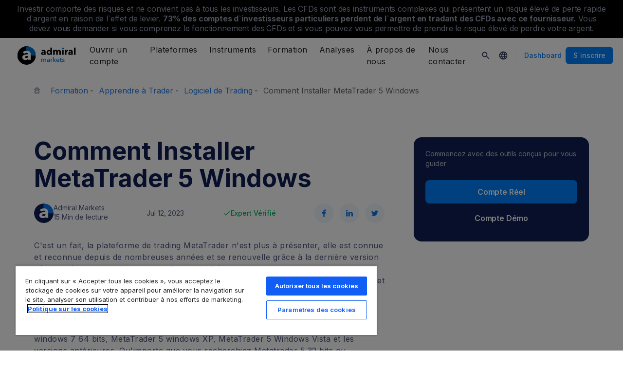

--- FILE ---
content_type: text/html; charset=UTF-8
request_url: https://admiralmarkets.com/fr/formation/articles/software-de-trading/metatrader-5-windows
body_size: 25694
content:
<!DOCTYPE HTML>
<html lang="fr"
      class="no-js"
      dir="">
<head>
  <!-- Default Consent Mode (strictly before GTM) -->
<script>
    window.dataLayer = window.dataLayer || [];

    function gtag() {
        dataLayer.push(arguments);
    }

    gtag('consent', 'default', {
        ad_storage: 'denied',
        analytics_storage: 'denied',
        functionality_storage: 'denied',
        security_storage: 'granted',
        ad_user_data: 'denied',
        ad_personalization: 'denied',
        wait_for_update: 500
    });
</script>

<!-- OneTrust scripts -->
<script src="https://cdn.cookielaw.org/consent/ee985002-8203-48ed-8c12-0fc7dc9c8967/OtAutoBlock.js"></script>
<script src="https://cdn.cookielaw.org/scripttemplates/otSDKStub.js" data-domain-script="ee985002-8203-48ed-8c12-0fc7dc9c8967"
        data-document-language="true"></script>
<script>
    function OptanonWrapper() {}
</script>    
  <meta http-equiv="Content-Type"
        content="text/html; charset=utf-8"/>
  <meta http-equiv="content-language"
        content="fr"/>
  <meta http-equiv="X-UA-Compatible"
        content="IE=edge">
  <meta name="msvalidate.01"
        content="BC454D138B137B9B55C07A1BA12B2675"/>
  <meta name="google" value="notranslate" />

  <meta name="viewport" content="initial-scale=1.0, maximum-scale=6.0, width=device-width">
  <meta name="copyright"
        content="Copyright (c) 2026 by Admirals"/>
  <meta name="csrf-token"
        content="y9Oh8EIVzHMzMlnQJfHANoGZAgxTE77RV39ZqSp2">

  <meta name="google" value="notranslate">
  <meta name="msvalidate.01"
        content="BC454D138B137B9B55C07A1BA12B2675"/>

  <meta name="insight-app-sec-validation" content="249faa12-bf98-46f0-bfe3-644ea587e00a" />

  
      <meta name="google-site-verification" content="NT8wcM8wFzzLHQd9QjRZK_gAnIPzzUois7_XqDL0y2g"/>
  
      <meta name="google-site-verification" content="B6J8VmbcSLFO2voCKc8Va0BGtfPMfzzUuPcKKI79AkE"/>
    <meta name="google-site-verification" content="Cv_RU0j8COKnbdjCzMvo0liOoQKF76h0iIE6hbIkvqI" />
    <meta name="google-site-verification" content="1DZjyvhRwvgkiws-y31WrjELt3gCT-WHlEzQhKmdz6U" />
  
  
          <meta name="pocket-site-verification"
          content="67d36e657e09df8b815e4bbb753b9e" />
  
  <meta name="robots" content="index, follow" />
  
    

  <title>Comment Installer MetaTrader 5 Windows</title>
  <meta name="title"
        content="Comment Installer MetaTrader 5 Windows"/>

      <meta class="swiftype" name="description" data-type="string" content="Téléchargez la Plateforme de Trading MetaTrader 5 sur Windows en quelques secondes. Installez MetaTrader 5 Edition Suprême et soyez prêts à Trader !"/>
  
  <meta name="apple-itunes-app" content="app-id=1222861799">

  
  <meta property="fb:page_id"
        content="517312238402137"/>
  <meta property="og:title" content="Comment Installer MetaTrader 5 Windows" />
  <meta property="og:type" content="article" />
  <meta property="og:url" content="https://admiralmarkets.com/fr/formation/articles/software-de-trading/metatrader-5-windows" />
  <meta property="og:site_name" content="Admirals" />
  <meta property="og:image" content="https://fxmedia.s3.eu-west-1.amazonaws.com/featured_images/5c7bac7f46ae11551608959.jpeg" />
  <meta property="og:image:width" content="1440" />
  <meta property="og:image:height" content="440" />
  <meta property="og:description" content="Téléchargez la Plateforme de Trading MetaTrader 5 sur Windows en quelques secondes. Installez MetaTrader 5 Edition Suprême et soyez prêts à Trader !" />
  

  
  <meta property="twitter:account_id"
        content="134782830"/>
  <meta name="twitter:site"
        content="@AdmiralsFrance"/>
  <meta name="twitter:card" content="summary_large_image" />
  <meta name="twitter:title" content="Comment Installer MetaTrader 5 Windows" />
  <meta name="twitter:description" content="Téléchargez la Plateforme de Trading MetaTrader 5 sur Windows en quelques secondes. Installez MetaTrader 5 Edition Suprême et soyez prêts à Trader !" />
  <meta name="twitter:image" content="https://fxmedia.s3.eu-west-1.amazonaws.com/featured_images/5c7bac7f46ae11551608959.jpeg" />
  

      <link rel="preload" as="image" href="https://dynamic-images.admiralmarkets.com/720x,webp/fxmedia.s3.amazonaws.com/articles/smart_phone.jpg" media="(min-width: 640px)"><link rel="preload" as="image" href="https://dynamic-images.admiralmarkets.com/375x,webp/fxmedia.s3.amazonaws.com/articles/smart_phone.jpg" media="(max-width: 639px)">

  <link rel="preconnect" href="https://fonts.googleapis.com">
  <link rel="preconnect" href="https://fonts.gstatic.com" crossorigin>
  <link rel="preconnect" href="https://auth.admiralmarkets.com" crossorigin>
  <link rel="preconnect" href="https://static-images.admiralmarkets.com" crossorigin>
  <link rel="preload" href="https://admiralmarkets.com/build/icons.woff2" as="font" type="font/woff2" crossorigin>
  <link rel="preload" href="https://static-images.admiralmarkets.com/build/69001f88/components.js" as="script">
  <link rel="preload" href="https://static-images.admiralmarkets.com/build/69001f88/common.css" as="style">
  <link rel="preload" href="https://static-images.admiralmarkets.com/build/69001f88/components.css" as="style">

  <link rel="preload" as="style" href="https://fonts.googleapis.com/css2?family=Inter:wght@400;500;600;700;800&display=swap">

      <link rel="preload" href="https://static-images.admiralmarkets.com/build/69001f88/breadcrumbs-default.css" as="style">
  
      <link rel="preload" href="https://static-images.admiralmarkets.com/build/69001f88/articles/index.css" as="style">
    <link rel="preload" href="https://dynamic-images.admiralmarkets.com/80x,webp/static-images.admiralmarkets.com/data/logos/admirals-author-bio-avatar.png" as="image">

  <link rel="apple-touch-icon" sizes="180x180"
      href="https://static-images.admiralmarkets.com/data/icons/favicon/apple-touch-icon.png">
<link rel="icon" type="image/png" sizes="32x32"
      href="https://static-images.admiralmarkets.com/data/icons/favicon/favicon-32x32.png">
<link rel="icon" type="image/png" sizes="16x16"
      href="https://static-images.admiralmarkets.com/data/icons/favicon/favicon-16x16.png">
<link rel="shortcut icon" href="https://static-images.admiralmarkets.com/data/icons/favicon/favicon.ico">

<link rel="manifest"
      href="https://admiralmarkets.com/admirals.webmanifest">

<link rel="manifest"
      href="https://admiralmarkets.com/manifest.json">


      
<link rel="alternate" href="https://admiralmarkets.com/ru/education/articles/trading-software/mt5-windows" hreflang="ru" />
<link rel="alternate" href="https://admiralmarkets.com/fr/formation/articles/software-de-trading/metatrader-5-windows" hreflang="fr" />

  <link rel="canonical" href="https://admiralmarkets.com/fr/formation/articles/software-de-trading/metatrader-5-windows" />

  
  <style rel="stylesheet">
    @font-face {
      font-family: 'AdmSymbols';
      font-style: normal;
      font-weight: 400;
      font-display: fallback;
      src: url("https://admiralmarkets.com/build/icons.woff2") format("woff2"), url("https://admiralmarkets.com/build/icons.woff") format("woff"), url("https://admiralmarkets.com/build/icons.ttf") format("truetype");
    }
</style>  <link rel="stylesheet" media="print" onload="this.onload=null;this.removeAttribute('media');" href="https://fonts.googleapis.com/css2?family=Inter:wght@400;500;600;700;800&display=swap">
<noscript><link rel="stylesheet" href="https://fonts.googleapis.com/css2?family=Inter:wght@400;500;600;700;800&display=swap"></noscript>
  <link rel="stylesheet" href="https://static-images.admiralmarkets.com/build/69001f88/common.css">
  <link rel="stylesheet" href="https://static-images.admiralmarkets.com/build/69001f88/components.css" media="print" onload="this.media='all'">

      <link rel="stylesheet" href="https://static-images.admiralmarkets.com/build/69001f88/breadcrumbs-default.css">
  
      <link rel="stylesheet" href="https://static-images.admiralmarkets.com/build/69001f88/articles/index.css">
    <script>var CONFIG = {"api":"https:\/\/api.admiralmarkets.com","cspec":"https:\/\/cspec-api-tr3.int.fxservice.com","basePath":"fr","dashboardURL":"https:\/\/admiralmarkets.com\/dashboard","loginURL":"https:\/\/auth.admiralmarkets.com\/fr","buildVersion":"202601230808","localeUrl":"https:\/\/static-images.admiralmarkets.com\/build\/69001f88\/locale\/{locale}.json","localeMarketsUrl":"https:\/\/static-images.admiralmarkets.com\/build\/69001f88\/locale\/{locale}.json","siteKey":null,"tr3WebinarsApiAccessToken":"963e8fa4edd66741e91ecb8c019dc1e8","markets":{"trade":"https:\/\/trade.admiralmarkets.com:8061","sellbuy":"https:\/\/trade.admiralmarkets.com:8063","ws":"wss:\/\/trade.admiralmarkets.com:8062"},"env":"prod","ssoHost":"https:\/\/auth.admiralmarkets.com"}</script>
  <script>window.APP_PUBLIC_PATH = 'https://static-images.admiralmarkets.com/build/69001f88/';</script>

<script>(window.BOOMR_mq=window.BOOMR_mq||[]).push(["addVar",{"rua.upush":"false","rua.cpush":"true","rua.upre":"false","rua.cpre":"false","rua.uprl":"false","rua.cprl":"false","rua.cprf":"false","rua.trans":"SJ-e879e388-dbce-46b3-9c91-ed86071c53d3","rua.cook":"false","rua.ims":"false","rua.ufprl":"false","rua.cfprl":"false","rua.isuxp":"false","rua.texp":"norulematch","rua.ceh":"false","rua.ueh":"false","rua.ieh.st":"0"}]);</script>
                              <script>!function(e){var n="https://s.go-mpulse.net/boomerang/";if("False"=="True")e.BOOMR_config=e.BOOMR_config||{},e.BOOMR_config.PageParams=e.BOOMR_config.PageParams||{},e.BOOMR_config.PageParams.pci=!0,n="https://s2.go-mpulse.net/boomerang/";if(window.BOOMR_API_key="AZAWJ-3V6N9-CWBQM-5YGCR-3GUWY",function(){function e(){if(!o){var e=document.createElement("script");e.id="boomr-scr-as",e.src=window.BOOMR.url,e.async=!0,i.parentNode.appendChild(e),o=!0}}function t(e){o=!0;var n,t,a,r,d=document,O=window;if(window.BOOMR.snippetMethod=e?"if":"i",t=function(e,n){var t=d.createElement("script");t.id=n||"boomr-if-as",t.src=window.BOOMR.url,BOOMR_lstart=(new Date).getTime(),e=e||d.body,e.appendChild(t)},!window.addEventListener&&window.attachEvent&&navigator.userAgent.match(/MSIE [67]\./))return window.BOOMR.snippetMethod="s",void t(i.parentNode,"boomr-async");a=document.createElement("IFRAME"),a.src="about:blank",a.title="",a.role="presentation",a.loading="eager",r=(a.frameElement||a).style,r.width=0,r.height=0,r.border=0,r.display="none",i.parentNode.appendChild(a);try{O=a.contentWindow,d=O.document.open()}catch(_){n=document.domain,a.src="javascript:var d=document.open();d.domain='"+n+"';void(0);",O=a.contentWindow,d=O.document.open()}if(n)d._boomrl=function(){this.domain=n,t()},d.write("<bo"+"dy onload='document._boomrl();'>");else if(O._boomrl=function(){t()},O.addEventListener)O.addEventListener("load",O._boomrl,!1);else if(O.attachEvent)O.attachEvent("onload",O._boomrl);d.close()}function a(e){window.BOOMR_onload=e&&e.timeStamp||(new Date).getTime()}if(!window.BOOMR||!window.BOOMR.version&&!window.BOOMR.snippetExecuted){window.BOOMR=window.BOOMR||{},window.BOOMR.snippetStart=(new Date).getTime(),window.BOOMR.snippetExecuted=!0,window.BOOMR.snippetVersion=12,window.BOOMR.url=n+"AZAWJ-3V6N9-CWBQM-5YGCR-3GUWY";var i=document.currentScript||document.getElementsByTagName("script")[0],o=!1,r=document.createElement("link");if(r.relList&&"function"==typeof r.relList.supports&&r.relList.supports("preload")&&"as"in r)window.BOOMR.snippetMethod="p",r.href=window.BOOMR.url,r.rel="preload",r.as="script",r.addEventListener("load",e),r.addEventListener("error",function(){t(!0)}),setTimeout(function(){if(!o)t(!0)},3e3),BOOMR_lstart=(new Date).getTime(),i.parentNode.appendChild(r);else t(!1);if(window.addEventListener)window.addEventListener("load",a,!1);else if(window.attachEvent)window.attachEvent("onload",a)}}(),"".length>0)if(e&&"performance"in e&&e.performance&&"function"==typeof e.performance.setResourceTimingBufferSize)e.performance.setResourceTimingBufferSize();!function(){if(BOOMR=e.BOOMR||{},BOOMR.plugins=BOOMR.plugins||{},!BOOMR.plugins.AK){var n="true"=="true"?1:0,t="",a="aoigtmiccuevc2ltdzqq-f-cf51217b3-clientnsv4-s.akamaihd.net",i="false"=="true"?2:1,o={"ak.v":"39","ak.cp":"1420799","ak.ai":parseInt("742070",10),"ak.ol":"0","ak.cr":9,"ak.ipv":4,"ak.proto":"h2","ak.rid":"679f8c7","ak.r":51990,"ak.a2":n,"ak.m":"r","ak.n":"ff","ak.bpcip":"3.144.105.0","ak.cport":42344,"ak.gh":"2.17.209.145","ak.quicv":"","ak.tlsv":"tls1.3","ak.0rtt":"","ak.0rtt.ed":"","ak.csrc":"-","ak.acc":"","ak.t":"1769152097","ak.ak":"hOBiQwZUYzCg5VSAfCLimQ==istp1ytvuvgAW/mTbK8Vc5ayxx0JnjH9qMmbbplAtxiZRtSCEju0KaJnc1b24ZKjz4ZpV0i2ZU/[base64]/FyT1MAEUVHDRsOZzLnv8EqII7fxIN1FsDophz4OTQtSG4kBMbzGeTst0K78aMi30+ja2rT6tmcP2Cy3Ip/RZyOIKGnw3LQ=","ak.pv":"56","ak.dpoabenc":"","ak.tf":i};if(""!==t)o["ak.ruds"]=t;var r={i:!1,av:function(n){var t="http.initiator";if(n&&(!n[t]||"spa_hard"===n[t]))o["ak.feo"]=void 0!==e.aFeoApplied?1:0,BOOMR.addVar(o)},rv:function(){var e=["ak.bpcip","ak.cport","ak.cr","ak.csrc","ak.gh","ak.ipv","ak.m","ak.n","ak.ol","ak.proto","ak.quicv","ak.tlsv","ak.0rtt","ak.0rtt.ed","ak.r","ak.acc","ak.t","ak.tf"];BOOMR.removeVar(e)}};BOOMR.plugins.AK={akVars:o,akDNSPreFetchDomain:a,init:function(){if(!r.i){var e=BOOMR.subscribe;e("before_beacon",r.av,null,null),e("onbeacon",r.rv,null,null),r.i=!0}return this},is_complete:function(){return!0}}}}()}(window);</script></head>

<body class="layout-main  adm-container  session-guest" data-lang="fr" data-oc="amuk">
  <header class="main-navigation session-guest main-navigation--rw-expand"
        data-regulator="fca">
    <div class="main-navigation__rw">
        <img alt="close" class="main-navigation__rw--expand" src="https://static-images.admiralmarkets.com/data/icons/expand_more_24px.svg"/>
<span class="folded-text">
    <b>73%</b>
    <b> de comptes d’investisseurs particuliers perdent de l’argent lors du trading CFD avec ce fournisseur.</b>
</span>
<span class="fulltext">
    Investir comporte des risques et ne convient pas à tous les investisseurs. Les CFDs sont des instruments complexes qui présentent un risque élevé de perte rapide d`argent en raison de l`effet de levier.
    <b>73%</b>
    <b>des comptes d`investisseurs particuliers perdent de l`argent en tradant des CFDs avec ce fournisseur.</b>
    Vous devez vous demander si vous comprenez le fonctionnement des CFDs et si vous pouvez vous permettre de prendre le risque élevé de perdre votre argent.
</span>

    </div>
        <div class="main-navigation__root">
        <div class="main-navigation__logo">
            <a href="https://admiralmarkets.com/fr" class="main-navigation__logo-link">
                <picture>
                    <source media="(min-width:545px)" srcset="https://static-images.admiralmarkets.com/data/admirals/admirals-uk.svg">
                    <img alt="Admirals" src="https://dynamic-images.admiralmarkets.com/68x,webp/static-images.admiralmarkets.com/data/admirals/admirals-small-uk.png">
                </picture>
            </a>
            <img class="main-navigation__close" alt="Close"
                 src="https://static-images.admiralmarkets.com/data/icons/close_24px.svg"/>
        </div>
        <nav class="main-navigation__menu">
            <span class="main-navigation__burger"><img alt="Open menu"
                                                       src="https://static-images.admiralmarkets.com/data/icons/menu_24px.svg"/>Menu</span>
            <ul class="main-navigation__menu-bar" role="menubar">
                <li class="main-navigation__search">
                    <form class="main-navigation__search-form">
                        <img class="main-navigation__search-icon" alt="Search"
                             src="https://static-images.admiralmarkets.com/data/icons/search_20px.svg"/>
                        <input type="text" title="Search" id="field_menu_search" class="main-navigation__search--input"
                               placeholder="Entrez le sujet de votre recherche ici, par ex. Commencer à trader">
                        <img class="main-navigation__search-close-icon" alt="Search"
                             src="https://static-images.admiralmarkets.com/data/icons/close_24px.svg"/>
                        <input type="submit" id="field_menu_submit">
                    </form>
                    <div class="st-search-container main-navigation__search--container"></div>
                </li>
                                    <li data-menu-id="open-account"
                        class="main-navigation__menu-section  ">
                                                    <div class="main-navigation__menu-item main-navigation__menu-title  main-navigation__menu-title-with-child ">
                                                                    Ouvrir un compte
                                                            </div>
                                                                                                        <div class="main-navigation__menu-popup "
                                 role="menu" data-menu-item="open-account">
                                                                
                                                                                                        <div class="main-navigation__menu-column-named">
                                                                                    <div class="main-navigation__menu-column-title">Comptes</div>
                                                                                <ul class="main-navigation__menu-column">
                                                                                                                                                                                            <li role="none">
                                                        <a class="main-navigation__menu-item main-navigation__menu-link  "
                                                           role="menuitem" title=""
                                                                                                                      href="https://admiralmarkets.com/fr/commencez-a-trader">Compte de trading</a>
                                                    </li>
                                                                                                                                                                                                <li role="none">
                                                        <a class="main-navigation__menu-item main-navigation__menu-link  "
                                                           role="menuitem" title=""
                                                                                                                      href="https://admiralmarkets.com/fr/commencez-a-trader/admiral-invest-actions-etfs">Compte d`Investissement</a>
                                                    </li>
                                                                                                                                                                                                <li role="none">
                                                        <a class="main-navigation__menu-item main-navigation__menu-link  "
                                                           role="menuitem" title=""
                                                                                                                      href="https://admiralmarkets.com/fr/commencez-a-trader/trading-islam">Compte Islamique</a>
                                                    </li>
                                                                                                                                                                                                <li role="none">
                                                        <a class="main-navigation__menu-item main-navigation__menu-link  "
                                                           role="menuitem" title=""
                                                                                                                      href="https://admiralmarkets.com/fr/commencez-a-trader/compte-de-demonstration-forex">Compte démo</a>
                                                    </li>
                                                                                                                                                                                                <li role="none">
                                                        <a class="main-navigation__menu-item main-navigation__menu-link  "
                                                           role="menuitem" title="Choisissez le compte de trading qui vous convient le mieux et commencez à trader forex dès aujourd`hui."
                                                                                                                      href="https://admiralmarkets.com/fr/commencez-a-trader/types-de-comptes">Comptes de trading</a>
                                                    </li>
                                                                                                                                    </ul>
                                    </div>
                                                                                                        <div class="main-navigation__menu-column-named">
                                                                                    <div class="main-navigation__menu-column-title">Conditions</div>
                                                                                <ul class="main-navigation__menu-column">
                                                                                                                                                                                            <li role="none">
                                                        <a class="main-navigation__menu-item main-navigation__menu-link  "
                                                           role="menuitem" title="Familiarisez-vous avec nos pratiques commerciales, nos procédures d’ouverture de compte &amp; documents."
                                                                                                                      href="https://admiralmarkets.com/fr/commencez-a-trader/documents">Documents &amp; Politiques</a>
                                                    </li>
                                                                                                                                                                                                <li role="none">
                                                        <a class="main-navigation__menu-item main-navigation__menu-link  "
                                                           role="menuitem" title="Découvrez comment déposer ou retirer vos fonds sur votre compte de trading en ligne. En savoir plus!"
                                                                                                                      href="https://admiralmarkets.com/fr/commencez-a-trader/depots-et-retraits">Dépôts et Retraits</a>
                                                    </li>
                                                                                                                                                                                                <li role="none">
                                                        <div class="main-navigation__menu-column-title">Finances Personnelles</div>
                                                    </li>
                                                                                                                                                                                                <li role="none">
                                                        <a class="main-navigation__menu-item main-navigation__menu-link  "
                                                           role="menuitem" title=""
                                                                                                                      href="https://admiralmarkets.com/fr/instruments-financiers/portefeuille-admirals">Portefeuille Admiral Markets</a>
                                                    </li>
                                                                                                                                    </ul>
                                    </div>
                                                            </div>
                                            </li>
                                    <li data-menu-id="platforms"
                        class="main-navigation__menu-section  ">
                                                    <div class="main-navigation__menu-item main-navigation__menu-title  main-navigation__menu-title-with-child ">
                                                                    <a href="https://admiralmarkets.com/fr/platformes-de-trading">Plateformes</a>
                                                            </div>
                                                                                                        <div class="main-navigation__menu-popup main-navigation__menu-popup--with-title"
                                 role="menu" data-menu-item="platforms">
                                                                                                    <a class="main-navigation__menu-item main-navigation__menu-link main-navigation__menu-link--full-width"
                                       role="menuitem" title="Plateformes &amp; outils de trading"
                                                                              href="https://admiralmarkets.com/fr/platformes-de-trading">Plateformes &amp; outils de trading</a>
                                
                                                                                                        <div class="main-navigation__menu-column-named">
                                                                                    <div class="main-navigation__menu-column-title">Web</div>
                                                                                <ul class="main-navigation__menu-column">
                                                                                                                                                                                            <li role="none">
                                                        <a class="main-navigation__menu-item main-navigation__menu-link  "
                                                           role="menuitem" title="Plateforme Admiral Markets"
                                                                                                                      href="https://admiralmarkets.com/fr/platforms/native-platform">Plateforme Admiral Markets</a>
                                                    </li>
                                                                                                                                                                                                <li role="none">
                                                        <a class="main-navigation__menu-item main-navigation__menu-link  "
                                                           role="menuitem" title="Tradez le forex et les CFDs depuis votre navigateur, sans téléchargement. Disponible pour MT4 et MT5."
                                                                                                                      href="https://admiralmarkets.com/fr/platformes-de-trading/webtrader">MetaTrader WebTrader</a>
                                                    </li>
                                                                                                                                                                                                <li role="none">
                                                        <div class="main-navigation__menu-column-title">Mobile</div>
                                                    </li>
                                                                                                                                                                                                <li role="none">
                                                        <a class="main-navigation__menu-item main-navigation__menu-link  "
                                                           role="menuitem" title="landing::AdmiralMarketsTradingAppLandingPage.am-mobile-trading-app-lp-title-description"
                                                                                                                      href="https://admiralmarkets.com/fr/commencez-a-trader/app-trading">Application Mobile Admiral Markets</a>
                                                    </li>
                                                                                                                                                                                                <li role="none">
                                                        <div class="main-navigation__menu-column-title">Outils</div>
                                                    </li>
                                                                                                                                                                                                <li role="none">
                                                        <a class="main-navigation__menu-item main-navigation__menu-link  "
                                                           role="menuitem" title="Téléchargez MetaTrader Edition Suprême - la plateforme de trading professionnelle forex et CFD. Tradez en ligne avec un broker fiable."
                                                                                                                      href="https://admiralmarkets.com/fr/platformes-de-trading/metatrader-se">MetaTrader Edition Suprême</a>
                                                    </li>
                                                                                                                                                                                                <li role="none">
                                                        <a class="main-navigation__menu-item main-navigation__menu-link  "
                                                           role="menuitem" title="Le StereoTrader est un module complémentaire pour votre plateforme MetaTrader 4 et MetaTrader 5 pour améliorer le trading des marchés Forex et des CFD."
                                                                                                                      href="https://admiralmarkets.com/fr/platformes-de-trading/stereotrader">StereoTrader</a>
                                                    </li>
                                                                                                                                                                                                <li role="none">
                                                        <a class="main-navigation__menu-item main-navigation__menu-link  "
                                                           role="menuitem" title="Serveur Privé Virtuel"
                                                                                                                      href="https://admiralmarkets.com/fr/platformes-de-trading/forex-vps">Serveur Privé Virtuel</a>
                                                    </li>
                                                                                                                                                                                                <li role="none">
                                                        <a class="main-navigation__menu-item main-navigation__menu-link  "
                                                           role="menuitem" title="Parallels pour MAC"
                                                                                                                      href="https://admiralmarkets.com/fr/platformes-de-trading/metatrader-pour-mac">Parallels pour MAC</a>
                                                    </li>
                                                                                                                                    </ul>
                                    </div>
                                                                                                        <div class="main-navigation__menu-column-named">
                                                                                    <div class="main-navigation__menu-column-title">Bureau</div>
                                                                                <ul class="main-navigation__menu-column">
                                                                                                                                                                                            <li role="none">
                                                        <a class="main-navigation__menu-item main-navigation__menu-link  "
                                                           role="menuitem" title="Trader en ligne avec MetaTrader 4 - plateforme de trading forex MQL4 MT4. Télécharger MT4 et compte démo forex gratuit. En savoir plus!"
                                                                                                                      href="https://admiralmarkets.com/fr/platformes-de-trading/metatrader-4">MetaTrader 4</a>
                                                    </li>
                                                                                                                                                                                                <li role="none">
                                                        <a class="main-navigation__menu-item main-navigation__menu-link  "
                                                           role="menuitem" title="Trader en ligne avec MetaTrader 5 - plateforme de trading forex MQL5 MT5. Téléchargement et compte démo forex MT5 gratuit. En savoir plus!"
                                                                                                                      href="https://admiralmarkets.com/fr/platformes-de-trading/metatrader-5">MetaTrader 5</a>
                                                    </li>
                                                                                                                                    </ul>
                                    </div>
                                                            </div>
                                            </li>
                                    <li data-menu-id="products"
                        class="main-navigation__menu-section  ">
                                                    <div class="main-navigation__menu-item main-navigation__menu-title  main-navigation__menu-title-with-child ">
                                                                    <a href="https://admiralmarkets.com/fr/instruments-financiers">Instruments</a>
                                                            </div>
                                                                                                        <div class="main-navigation__menu-popup main-navigation__menu-popup--with-title"
                                 role="menu" data-menu-item="products">
                                                                                                    <a class="main-navigation__menu-item main-navigation__menu-link main-navigation__menu-link--full-width"
                                       role="menuitem" title="Marchés &amp; produits"
                                                                              href="https://admiralmarkets.com/fr/instruments-financiers">Marchés &amp; produits</a>
                                
                                                                                                        <div class="main-navigation__menu-column-named">
                                                                                    <div class="main-navigation__menu-column-title">Catégorie</div>
                                                                                <ul class="main-navigation__menu-column">
                                                                                                                                                                                            <li role="none">
                                                        <a class="main-navigation__menu-item main-navigation__menu-link  "
                                                           role="menuitem" title=""
                                                                                                                      href="https://admiralmarkets.com/fr/instruments-financiers/forex">Devises</a>
                                                    </li>
                                                                                                                                                                                                <li role="none">
                                                        <a class="main-navigation__menu-item main-navigation__menu-link  "
                                                           role="menuitem" title=""
                                                                                                                      href="https://admiralmarkets.com/fr/instruments-financiers/matieres-premieres">Matières Premières</a>
                                                    </li>
                                                                                                                                                                                                <li role="none">
                                                        <a class="main-navigation__menu-item main-navigation__menu-link  "
                                                           role="menuitem" title=""
                                                                                                                      href="https://admiralmarkets.com/fr/instruments-financiers/indices">Indices</a>
                                                    </li>
                                                                                                                                                                                                <li role="none">
                                                        <a class="main-navigation__menu-item main-navigation__menu-link  "
                                                           role="menuitem" title=""
                                                                                                                      href="https://admiralmarkets.com/fr/instruments-financiers/actions-cfd">Actions</a>
                                                    </li>
                                                                                                                                                                                                <li role="none">
                                                        <a class="main-navigation__menu-item main-navigation__menu-link  "
                                                           role="menuitem" title=""
                                                                                                                      href="https://admiralmarkets.com/fr/instruments-financiers/etfs">ETF</a>
                                                    </li>
                                                                                                                                    </ul>
                                    </div>
                                                                                                        <div class="main-navigation__menu-column-named">
                                                                                    <div class="main-navigation__menu-column-title">Conditions</div>
                                                                                <ul class="main-navigation__menu-column">
                                                                                                                                                                                            <li role="none">
                                                        <a class="main-navigation__menu-item main-navigation__menu-link  "
                                                           role="menuitem" title=""
                                                                                                                      href="https://admiralmarkets.com/fr/commencez-a-trader/les-exigences-de-marge">Marges requises</a>
                                                    </li>
                                                                                                                                                                                                <li role="none">
                                                        <a class="main-navigation__menu-item main-navigation__menu-link  "
                                                           role="menuitem" title=""
                                                            rel="nofollow"                                                            href="https://admiralmarkets.com/fr/commencez-a-trader/specifications-des-contrats">Spécifications des Contrats</a>
                                                    </li>
                                                                                                                                                                                                <li role="none">
                                                        <div class="main-navigation__menu-column-title">Fonctionnalités</div>
                                                    </li>
                                                                                                                                                                                                <li role="none">
                                                        <a class="main-navigation__menu-item main-navigation__menu-link  "
                                                           role="menuitem" title="Actions Fractionnées | Admiral Markets"
                                                                                                                      href="https://admiralmarkets.com/fr/start-trading/fractional-shares">Investissement Fractionné</a>
                                                    </li>
                                                                                                                                    </ul>
                                    </div>
                                                            </div>
                                            </li>
                                    <li data-menu-id="education"
                        class="main-navigation__menu-section  main-navigation__menu-section--hide  ">
                                                    <div class="main-navigation__menu-item main-navigation__menu-title  main-navigation__menu-title-with-child ">
                                                                    <a href="https://admiralmarkets.com/fr/formation">Formation</a>
                                                            </div>
                                                                                                        <div class="main-navigation__menu-popup "
                                 role="menu" data-menu-item="education">
                                                                    <ul class="main-navigation__menu-column">
                                                                                    <li role="none">
                                                <a class="main-navigation__menu-item main-navigation__menu-link"
                                                   role="menuitem" title="Notre académie"
                                                                                                      href="https://admiralmarkets.com/fr/formation">Notre académie</a>
                                            </li>
                                                                                                                            <li role="none">
                                                <a class="main-navigation__menu-item main-navigation__menu-link  "
                                                   role="menuitem" title="Connectez-vous et regardez les experts couvrir différents thèmes liés au trading. Apprenez les bases du trading ou obtenez un point marché hebdomadaire."
                                                                                                      href="https://admiralmarkets.com/fr/formation/webinars">Webinaires</a></li>
                                                                                    <li role="none">
                                                <a class="main-navigation__menu-item main-navigation__menu-link  "
                                                   role="menuitem" title="Traders débutants ou expérimentés, ici vous trouverez une formation trader à domicile. Les cours de trading vont vous apprendre le trading gratuitement!"
                                                                                                      href="https://admiralmarkets.com/fr/formation/articles">Apprendre à Trader</a></li>
                                                                                    <li role="none">
                                                <a rel="nofollow noopener" class="main-navigation__menu-item main-navigation__menu-link  main-navigation__menu-item--external  "
                                                   role="menuitem" title="Vidéos de Trading"
                                                                                                      href="https://www.youtube.com/@admiralmarketsuk">Vidéos de Trading</a></li>
                                                                                    <li role="none">
                                                <a class="main-navigation__menu-item main-navigation__menu-link  "
                                                   role="menuitem" title="Le money management forex peut vous éviter des pertes. Apprenez les meilleures techniques de money management pour gagner en bourse! En savoir plus!"
                                                                                                      href="https://admiralmarkets.com/fr/formation/gestion-du-risque">Money Management</a></li>
                                                                                    <li role="none">
                                                <a class="main-navigation__menu-item main-navigation__menu-link  "
                                                   role="menuitem" title="Obtenez vos réponses aux questions sur le trading en ligne et nos services."
                                                                                                      href="https://admiralmarkets.com/fr/formation/faq">Questions fréquentes</a></li>
                                                                                    <li role="none">
                                                <a class="main-navigation__menu-item main-navigation__menu-link  "
                                                   role="menuitem" title=""
                                                                                                      href="https://admiralmarkets.com/fr/education/ebooks/blockchain">E-books</a></li>
                                                                            </ul>
                                                                
                                                            </div>
                                            </li>
                                    <li data-menu-id="analytics"
                        class="main-navigation__menu-section  main-navigation__menu-section--hide  ">
                                                    <div class="main-navigation__menu-item main-navigation__menu-title  main-navigation__menu-title-with-child ">
                                                                    <a href="https://admiralmarkets.com/fr/analyses">Analyses</a>
                                                            </div>
                                                                                                        <div class="main-navigation__menu-popup "
                                 role="menu" data-menu-item="analytics">
                                                                    <ul class="main-navigation__menu-column">
                                                                                    <li role="none">
                                                <a class="main-navigation__menu-item main-navigation__menu-link"
                                                   role="menuitem" title="Analyses &amp; outils"
                                                                                                      href="https://admiralmarkets.com/fr/analyses">Analyses &amp; outils</a>
                                            </li>
                                                                                                                            <li role="none">
                                                <a class="main-navigation__menu-item main-navigation__menu-link  "
                                                   role="menuitem" title=""
                                                                                                      href="https://admiralmarkets.com/fr/stocks/all">Macroscope</a></li>
                                                                                    <li role="none">
                                                <a class="main-navigation__menu-item main-navigation__menu-link  "
                                                   role="menuitem" title="Le tableau de bord Analyses Premium vous permet d`accéder aux actualités financières, à des analyses techniques, au calendrier économique et à des indicateurs de sentiment de marché internationaux. Tous regroupées dans Analyses Premium."
                                                                                                      href="https://admiralmarkets.com/fr/analyses/premium-analytics">Analyses Premium</a></li>
                                                                                    <li role="none">
                                                <a class="main-navigation__menu-item main-navigation__menu-link  "
                                                   role="menuitem" title="Suivez notre blog pour obtenir les dernières informations de traders professionnels."
                                                                                                      href="https://admiralmarkets.com/fr/analyses/actualite-marches">Actualités de Marchés</a></li>
                                                                                    <li role="none">
                                                <a class="main-navigation__menu-item main-navigation__menu-link  "
                                                   role="menuitem" title="Utilisez le calculateur trading CFD et forex pour calculer la marge forex, la taille de position de trading, les pips, les gains et l`effet de levier."
                                                                                                      href="https://admiralmarkets.com/fr/commencez-a-trader/calculatrice">Calculateur Trading</a></li>
                                                                                    <li role="none">
                                                <a class="main-navigation__menu-item main-navigation__menu-link  "
                                                   role="menuitem" title="Terminal de Recherche Admiral Markets : informations intégrées et analyses en direct pour les utilisateurs de MT4/MT5. Prenez des décisions de trading plus intelligentes."
                                                                                                      href="https://admiralmarkets.com/fr/analytics/research-terminal">Terminal de recherche</a></li>
                                                                            </ul>
                                                                    <ul class="main-navigation__menu-column">
                                                                                                                            <li role="none">
                                                <a class="main-navigation__menu-item main-navigation__menu-link  "
                                                   role="menuitem" title="Calendrier économique avec tous les événements économiques en temps réel et leur impact pour trader en ligne le Forex. Consultez les annonces économiques maintenant !"
                                                                                                      href="https://admiralmarkets.com/fr/analyses/calendrier-forex">Calendrier Economique</a></li>
                                                                                    <li role="none">
                                                <a class="main-navigation__menu-item main-navigation__menu-link  "
                                                   role="menuitem" title="Identifiez les valeurs à suivre aujourd`hui. Les valeurs les plus volatiles attirent toujours l`attention des investisseurs."
                                                                                                      href="https://admiralmarkets.com/fr/analyses/scanner-de-marche">Scanner de Marché</a></li>
                                                                                    <li role="none">
                                                <a class="main-navigation__menu-item main-navigation__menu-link  "
                                                   role="menuitem" title="Cet outil vous permet de voir la tendance dominante des positions sur les marchés: achat ou vente."
                                                                                                      href="https://admiralmarkets.com/fr/analyses/sentiment-de-marche">Sentiment de marché</a></li>
                                                                            </ul>
                                                                
                                                            </div>
                                            </li>
                                    <li data-menu-id="about-admirals"
                        class="main-navigation__menu-section  main-navigation__menu-section--hide  ">
                                                    <div class="main-navigation__menu-item main-navigation__menu-title  main-navigation__menu-title-with-child ">
                                                                    <a href="https://admiralmarkets.com/fr/a-propos-de-nous">À propos de nous</a>
                                                            </div>
                                                                                                        <div class="main-navigation__menu-popup "
                                 role="menu" data-menu-item="about-admirals">
                                                                    <ul class="main-navigation__menu-column">
                                                                                    <li role="none">
                                                <a class="main-navigation__menu-item main-navigation__menu-link"
                                                   role="menuitem" title="Qui nous sommes"
                                                                                                      href="https://admiralmarkets.com/fr/a-propos-de-nous">Qui nous sommes</a>
                                            </li>
                                                                                                                            <li role="none">
                                                <a class="main-navigation__menu-item main-navigation__menu-link  "
                                                   role="menuitem" title="Rencontrez notre équipe d`analystes et d`experts de marché. Ils fournissent des analyses de marché fréquentes, organisent des webinaires et enregistrent des podcasts, afin que vous soyez toujours à jour"
                                                                                                      href="https://admiralmarkets.com/fr/about-us/leadership-and-experts">Dirigeants &amp; Experts</a></li>
                                                                                    <li role="none">
                                                <a class="main-navigation__menu-item main-navigation__menu-link  "
                                                   role="menuitem" title="Nous offrons à nos clients un niveau élevé de confiance financière et de protection des investissements."
                                                                                                      href="https://admiralmarkets.com/fr/a-propos-de-nous/securite-des-fonds">Sécurité Financière</a></li>
                                                                                    <li role="none">
                                                <a class="main-navigation__menu-item main-navigation__menu-link  "
                                                   role="menuitem" title="Cette page va vous guider à travers toutes les étapes nécessaires pour protéger votre compte et éviter les différentes fraudes et escroqueries, de la vérification en deux étapes et plus encore"
                                                                                                      href="https://admiralmarkets.com/fr/a-propos-de-nous/scam-warning">Sécurisez votre compte de trading</a></li>
                                                                                    <li role="none">
                                                <a rel="nofollow noopener" class="main-navigation__menu-item main-navigation__menu-link  main-navigation__menu-item--external  "
                                                   role="menuitem" title="Rejoignez un broker forex de confiance en pleine croissance. Stage finance, alternance trading ou encore CDI sales trader sont disponibles. En savoir plus!"
                                                                                                      href="https://apply.workable.com/admirals/">Carrières</a></li>
                                                                                    <li role="none">
                                                <a rel="nofollow noopener" class="main-navigation__menu-item main-navigation__menu-link  main-navigation__menu-item--external  "
                                                   role="menuitem" title=""
                                                                                                      href="https://admiralmarketsuk.freshdesk.com/en/support/solutions">Centre d’assistance</a></li>
                                                                                    <li role="none">
                                                <a class="main-navigation__menu-item main-navigation__menu-link  main-navigation__hidden-desktop"
                                                   role="menuitem" title=""
                                                                                                      href="https://admiralmarkets.com/fr/a-propos-de-nous/actualite">Actualités de la Société</a></li>
                                                                            </ul>
                                                                
                                                            </div>
                                            </li>
                                    <li data-menu-id="contact-us"
                        class="main-navigation__menu-section  ">
                                                    <div class="main-navigation__menu-item main-navigation__menu-title ">
                                                                    <a href="https://admiralmarkets.com/fr/a-propos-de-nous/contactez-nous">Nous contacter</a>
                                                            </div>
                                                                    </li>
                                    <li data-menu-id="partnership"
                        class="main-navigation__menu-section  main-navigation__hidden-desktop">
                                                    <a rel="nofollow noopener" class="main-navigation__menu-section-link"
                               href="https://partnership.admiralmarkets.com">Partenariat</a>
                                                                    </li>
                                                <li class="main-navigation__menu-section main-navigation__menu-section--more">
                    <div class="main-navigation__menu-item main-navigation__menu-title">
                        Plus</div>
                    <div class="main-navigation__menu-popup" role="menu">
                        <div class="main-navigation__menu-inner">
                            <div class="main-navigation__menu-hidden-sections">
                                                                                                                                                                                                                                                                                                                        <div class="main-navigation__menu-item main-navigation__menu-link"
                                             data-menu-id-more="education">Formation</div>
                                                                                                                                                <div class="main-navigation__menu-item main-navigation__menu-link"
                                             data-menu-id-more="analytics">Analyses</div>
                                                                                                                                                <div class="main-navigation__menu-item main-navigation__menu-link"
                                             data-menu-id-more="about-admirals">À propos de nous</div>
                                                                                                                                                                                                                                        </div>
                                                                                                                                                                                                                                                                                    <div class="main-navigation__menu-sublist"
                                         data-menu-item-more="education">
                                                                                    <ul class="main-navigation__menu-column">
                                                                                                    <li role="none">
                                                        <a class="main-navigation__menu-item main-navigation__menu-link"
                                                           role="menuitem"
                                                           title="Notre académie"
                                                           href="https://admiralmarkets.com/fr/formation">Notre académie</a>
                                                    </li>
                                                                                                                                                    <li role="none">
                                                        <a class="main-navigation__menu-item main-navigation__menu-link"
                                                           role="menuitem" title="Connectez-vous et regardez les experts couvrir différents thèmes liés au trading. Apprenez les bases du trading ou obtenez un point marché hebdomadaire."
                                                           href="https://admiralmarkets.com/fr/formation/webinars">Webinaires</a>
                                                    </li>
                                                                                                    <li role="none">
                                                        <a class="main-navigation__menu-item main-navigation__menu-link"
                                                           role="menuitem" title="Traders débutants ou expérimentés, ici vous trouverez une formation trader à domicile. Les cours de trading vont vous apprendre le trading gratuitement!"
                                                           href="https://admiralmarkets.com/fr/formation/articles">Apprendre à Trader</a>
                                                    </li>
                                                                                                    <li role="none">
                                                        <a rel="nofollow noopener" class="main-navigation__menu-item main-navigation__menu-link"
                                                           role="menuitem" title="Vidéos de Trading"
                                                           href="https://www.youtube.com/@admiralmarketsuk">Vidéos de Trading</a>
                                                    </li>
                                                                                                    <li role="none">
                                                        <a class="main-navigation__menu-item main-navigation__menu-link"
                                                           role="menuitem" title="Le money management forex peut vous éviter des pertes. Apprenez les meilleures techniques de money management pour gagner en bourse! En savoir plus!"
                                                           href="https://admiralmarkets.com/fr/formation/gestion-du-risque">Money Management</a>
                                                    </li>
                                                                                                    <li role="none">
                                                        <a class="main-navigation__menu-item main-navigation__menu-link"
                                                           role="menuitem" title="Obtenez vos réponses aux questions sur le trading en ligne et nos services."
                                                           href="https://admiralmarkets.com/fr/formation/faq">Questions fréquentes</a>
                                                    </li>
                                                                                                    <li role="none">
                                                        <a class="main-navigation__menu-item main-navigation__menu-link"
                                                           role="menuitem" title=""
                                                           href="https://admiralmarkets.com/fr/education/ebooks/blockchain">E-books</a>
                                                    </li>
                                                                                            </ul>
                                                                            </div>
                                                                                                                                <div class="main-navigation__menu-sublist"
                                         data-menu-item-more="analytics">
                                                                                    <ul class="main-navigation__menu-column">
                                                                                                    <li role="none">
                                                        <a class="main-navigation__menu-item main-navigation__menu-link"
                                                           role="menuitem"
                                                           title="Analyses &amp; outils"
                                                           href="https://admiralmarkets.com/fr/analyses">Analyses &amp; outils</a>
                                                    </li>
                                                                                                                                                    <li role="none">
                                                        <a class="main-navigation__menu-item main-navigation__menu-link"
                                                           role="menuitem" title=""
                                                           href="https://admiralmarkets.com/fr/stocks/all">Macroscope</a>
                                                    </li>
                                                                                                    <li role="none">
                                                        <a class="main-navigation__menu-item main-navigation__menu-link"
                                                           role="menuitem" title="Le tableau de bord Analyses Premium vous permet d`accéder aux actualités financières, à des analyses techniques, au calendrier économique et à des indicateurs de sentiment de marché internationaux. Tous regroupées dans Analyses Premium."
                                                           href="https://admiralmarkets.com/fr/analyses/premium-analytics">Analyses Premium</a>
                                                    </li>
                                                                                                    <li role="none">
                                                        <a class="main-navigation__menu-item main-navigation__menu-link"
                                                           role="menuitem" title="Suivez notre blog pour obtenir les dernières informations de traders professionnels."
                                                           href="https://admiralmarkets.com/fr/analyses/actualite-marches">Actualités de Marchés</a>
                                                    </li>
                                                                                                    <li role="none">
                                                        <a class="main-navigation__menu-item main-navigation__menu-link"
                                                           role="menuitem" title="Utilisez le calculateur trading CFD et forex pour calculer la marge forex, la taille de position de trading, les pips, les gains et l`effet de levier."
                                                           href="https://admiralmarkets.com/fr/commencez-a-trader/calculatrice">Calculateur Trading</a>
                                                    </li>
                                                                                                    <li role="none">
                                                        <a class="main-navigation__menu-item main-navigation__menu-link"
                                                           role="menuitem" title="Terminal de Recherche Admiral Markets : informations intégrées et analyses en direct pour les utilisateurs de MT4/MT5. Prenez des décisions de trading plus intelligentes."
                                                           href="https://admiralmarkets.com/fr/analytics/research-terminal">Terminal de recherche</a>
                                                    </li>
                                                                                            </ul>
                                                                                    <ul class="main-navigation__menu-column">
                                                                                                                                                    <li role="none">
                                                        <a class="main-navigation__menu-item main-navigation__menu-link"
                                                           role="menuitem" title="Calendrier économique avec tous les événements économiques en temps réel et leur impact pour trader en ligne le Forex. Consultez les annonces économiques maintenant !"
                                                           href="https://admiralmarkets.com/fr/analyses/calendrier-forex">Calendrier Economique</a>
                                                    </li>
                                                                                                    <li role="none">
                                                        <a class="main-navigation__menu-item main-navigation__menu-link"
                                                           role="menuitem" title="Identifiez les valeurs à suivre aujourd`hui. Les valeurs les plus volatiles attirent toujours l`attention des investisseurs."
                                                           href="https://admiralmarkets.com/fr/analyses/scanner-de-marche">Scanner de Marché</a>
                                                    </li>
                                                                                                    <li role="none">
                                                        <a class="main-navigation__menu-item main-navigation__menu-link"
                                                           role="menuitem" title="Cet outil vous permet de voir la tendance dominante des positions sur les marchés: achat ou vente."
                                                           href="https://admiralmarkets.com/fr/analyses/sentiment-de-marche">Sentiment de marché</a>
                                                    </li>
                                                                                            </ul>
                                                                            </div>
                                                                                                                                <div class="main-navigation__menu-sublist"
                                         data-menu-item-more="about-admirals">
                                                                                    <ul class="main-navigation__menu-column">
                                                                                                    <li role="none">
                                                        <a class="main-navigation__menu-item main-navigation__menu-link"
                                                           role="menuitem"
                                                           title="Qui nous sommes"
                                                           href="https://admiralmarkets.com/fr/a-propos-de-nous">Qui nous sommes</a>
                                                    </li>
                                                                                                                                                    <li role="none">
                                                        <a class="main-navigation__menu-item main-navigation__menu-link"
                                                           role="menuitem" title="Rencontrez notre équipe d`analystes et d`experts de marché. Ils fournissent des analyses de marché fréquentes, organisent des webinaires et enregistrent des podcasts, afin que vous soyez toujours à jour"
                                                           href="https://admiralmarkets.com/fr/about-us/leadership-and-experts">Dirigeants &amp; Experts</a>
                                                    </li>
                                                                                                    <li role="none">
                                                        <a class="main-navigation__menu-item main-navigation__menu-link"
                                                           role="menuitem" title="Nous offrons à nos clients un niveau élevé de confiance financière et de protection des investissements."
                                                           href="https://admiralmarkets.com/fr/a-propos-de-nous/securite-des-fonds">Sécurité Financière</a>
                                                    </li>
                                                                                                    <li role="none">
                                                        <a class="main-navigation__menu-item main-navigation__menu-link"
                                                           role="menuitem" title="Cette page va vous guider à travers toutes les étapes nécessaires pour protéger votre compte et éviter les différentes fraudes et escroqueries, de la vérification en deux étapes et plus encore"
                                                           href="https://admiralmarkets.com/fr/a-propos-de-nous/scam-warning">Sécurisez votre compte de trading</a>
                                                    </li>
                                                                                                    <li role="none">
                                                        <a rel="nofollow noopener" class="main-navigation__menu-item main-navigation__menu-link"
                                                           role="menuitem" title="Rejoignez un broker forex de confiance en pleine croissance. Stage finance, alternance trading ou encore CDI sales trader sont disponibles. En savoir plus!"
                                                           href="https://apply.workable.com/admirals/">Carrières</a>
                                                    </li>
                                                                                                    <li role="none">
                                                        <a rel="nofollow noopener" class="main-navigation__menu-item main-navigation__menu-link"
                                                           role="menuitem" title=""
                                                           href="https://admiralmarketsuk.freshdesk.com/en/support/solutions">Centre d’assistance</a>
                                                    </li>
                                                                                                    <li role="none">
                                                        <a class="main-navigation__menu-item main-navigation__menu-link"
                                                           role="menuitem" title=""
                                                           href="https://admiralmarkets.com/fr/a-propos-de-nous/actualite">Actualités de la Société</a>
                                                    </li>
                                                                                            </ul>
                                                                            </div>
                                                                                                                                                                                                            </div>
                    </div>
                            </ul>
        </nav>
        <div class="main-navigation__bar">
                            <div class="main-navigation__search-button" data-api-key="tDwqgsLYxH_wuXwc2iSB">
                    <img src="https://static-images.admiralmarkets.com/data/icons/search_20px.svg"
                         alt="Recherche"/><span class="main-navigation__search-label">Recherche</span>
                </div>
            
                            <div class="language-switcher">
    <div class="language-switcher__button">
        <img src="https://static-images.admiralmarkets.com/data/icons/language_20px.svg"
             alt="Change language"/><span class="language-switcher__selected">Français</span>
    </div>
    <div class="language-switcher__fade"></div>
    <div class="language-switcher__popup">
        <div class="language-switcher__body">
                            <ul class="language-switcher__column">
                                            <li class="language-switcher__item">
                            <a class="language-switcher__link" href="https://admiralmarkets.com/education/articles">
                                <span class="language-switcher__vert"></span>
                                <span class="language-switcher__language">English (International)</span>
                                                            </a>
                        </li>
                                            <li class="language-switcher__item">
                            <a class="language-switcher__link" href="https://admiralmarkets.com/de/wissen/articles">
                                <span class="language-switcher__vert"></span>
                                <span class="language-switcher__language">Deutsch</span>
                                                            </a>
                        </li>
                                            <li class="language-switcher__item">
                            <a class="language-switcher__link" href="https://admiralmarkets.com/fr/formation/articles/software-de-trading/metatrader-5-windows">
                                <span class="language-switcher__vert"></span>
                                <span class="language-switcher__language">Français</span>
                                                                    <svg xmlns="http://www.w3.org/2000/svg" width="24" height="24" fill="none">
                                        <path fill="CurrentColor" fill-rule="evenodd"
                                              d="M20.373 6.133a1.2 1.2 0 0 1 .038 1.696l-10.044 10.5a1.2 1.2 0 0 1-1.716.02L3.613 13.31a1.2 1.2 0 1 1 1.697-1.697l4.17 4.17 9.196-9.613a1.2 1.2 0 0 1 1.697-.037Z"
                                              clip-rule="evenodd"/>
                                    </svg>
                                                            </a>
                        </li>
                                            <li class="language-switcher__item">
                            <a class="language-switcher__link" href="https://admiralmarkets.com/nl/educatie/artikelen">
                                <span class="language-switcher__vert"></span>
                                <span class="language-switcher__language">Nederlands</span>
                                                            </a>
                        </li>
                                            <li class="language-switcher__item">
                            <a class="language-switcher__link" href="https://admiralmarkets.com/it/education/articles">
                                <span class="language-switcher__vert"></span>
                                <span class="language-switcher__language">Italiano</span>
                                                            </a>
                        </li>
                                            <li class="language-switcher__item">
                            <a class="language-switcher__link" href="https://admiralmarkets.com/ro/education/articles">
                                <span class="language-switcher__vert"></span>
                                <span class="language-switcher__language">Română</span>
                                                            </a>
                        </li>
                                    </ul>
                            <ul class="language-switcher__column">
                                            <li class="language-switcher__item">
                            <a class="language-switcher__link" href="https://admiralmarkets.com/es/education/articles">
                                <span class="language-switcher__vert"></span>
                                <span class="language-switcher__language">Español</span>
                                                            </a>
                        </li>
                                            <li class="language-switcher__item">
                            <a class="language-switcher__link" href="https://admiralmarkets.com/latam/education/articles">
                                <span class="language-switcher__vert"></span>
                                <span class="language-switcher__language">Español (Latinoamérica)</span>
                                                            </a>
                        </li>
                                            <li class="language-switcher__item">
                            <a class="language-switcher__link" href="https://admiralmarkets.com/pt/educacao/aprender-trading">
                                <span class="language-switcher__vert"></span>
                                <span class="language-switcher__language">Português</span>
                                                            </a>
                        </li>
                                            <li class="language-switcher__item">
                            <a class="language-switcher__link" href="https://admiralmarkets.com/lv/education/articles">
                                <span class="language-switcher__vert"></span>
                                <span class="language-switcher__language">Latviešu</span>
                                                            </a>
                        </li>
                                            <li class="language-switcher__item">
                            <a class="language-switcher__link" href="https://admiralmarkets.com/lt/education/articles">
                                <span class="language-switcher__vert"></span>
                                <span class="language-switcher__language">Lietuviškas</span>
                                                            </a>
                        </li>
                                            <li class="language-switcher__item">
                            <a class="language-switcher__link" href="https://admiralmarkets.com/ee/education/articles">
                                <span class="language-switcher__vert"></span>
                                <span class="language-switcher__language">Eesti</span>
                                                            </a>
                        </li>
                                    </ul>
                            <ul class="language-switcher__column">
                                            <li class="language-switcher__item">
                            <a class="language-switcher__link" href="https://admiralmarkets.com/ru/education/articles/trading-software/mt5-windows">
                                <span class="language-switcher__vert"></span>
                                <span class="language-switcher__language">Русский</span>
                                                            </a>
                        </li>
                                            <li class="language-switcher__item">
                            <a class="language-switcher__link" href="https://admiralmarkets.com/hu/education/articles">
                                <span class="language-switcher__vert"></span>
                                <span class="language-switcher__language">Magyar</span>
                                                            </a>
                        </li>
                                            <li class="language-switcher__item">
                            <a class="language-switcher__link" href="https://admiralmarkets.com/pl/education/articles">
                                <span class="language-switcher__vert"></span>
                                <span class="language-switcher__language">Polski</span>
                                                            </a>
                        </li>
                                            <li class="language-switcher__item">
                            <a class="language-switcher__link" href="https://admiralmarkets.com/bg/education/articles">
                                <span class="language-switcher__vert"></span>
                                <span class="language-switcher__language">Български</span>
                                                            </a>
                        </li>
                                    </ul>
                    </div>
    </div>
</div>                    </div>
        <div class="main-navigation__actions is-guest">
            <a rel="nofollow noopener" href="https://auth.admiralmarkets.com/fr"
               class="main-navigation__cta main-navigation__cta--login"
               id="header-login">Dashboard</a>
                        <a href="https://admiralmarkets.com/signup?language=fr"
               class="main-navigation__cta main-navigation__cta--signup"
               id="header-su">S`inscrire</a>
                    </div>
        <div class="main-navigation__actions is-user">
            <a href="https://admiralmarkets.com/dashboard"
               class="main-navigation__cta main-navigation__cta--dashboard"
               id="header-dashboard">Tableau de bord</a>
        </div>
    </div>
</header>

<div class="content" id="main-content">

          <div class="breadcrumbs">
        <div class="container">
            <ol class="custom-breadcrumbs" itemscope itemtype="http://schema.org/BreadcrumbList">
                <li itemprop="itemListElement" itemscope itemtype="http://schema.org/ListItem">
                    <a href="https://admiralmarkets.com/fr"
                       itemscope
                       itemtype="https://schema.org/WebSite"
                       itemprop="item"
                       itemid="https://admiralmarkets.com/fr">
                        <svg width="12" height="14" xmlns="http://www.w3.org/2000/svg">
                            <g stroke-width="2" stroke="#8B8EA8" fill="none" fill-rule="evenodd" stroke-linecap="round" stroke-linejoin="round">
                                <path d="M6 5 2 8v4.07h8V7.93zM1 5l5-4 5 4"/>
                            </g>
                        </svg>

                        <span itemprop="name" style="display:none;">Home</span>
                    </a>
                    <meta itemprop="position" content="1" />
                </li>

                                                            <li itemprop="itemListElement" itemscope
                            itemtype="https://schema.org/ListItem">
                            <a itemscope itemtype="https://schema.org/WebPage"
                               itemprop="item" itemid="https://admiralmarkets.com/fr/formation" href="https://admiralmarkets.com/fr/formation">
                            <span itemprop="name">
                                Formation
                            </span>
                            </a>
                            <meta itemprop="position" content="2" />
                        </li>
                                                                                <li itemprop="itemListElement" itemscope
                            itemtype="https://schema.org/ListItem">
                            <a itemscope itemtype="https://schema.org/WebPage"
                               itemprop="item" itemid="https://admiralmarkets.com/fr/formation/articles" href="https://admiralmarkets.com/fr/formation/articles">
                            <span itemprop="name">
                                Apprendre à Trader
                            </span>
                            </a>
                            <meta itemprop="position" content="3" />
                        </li>
                                                                                <li itemprop="itemListElement" itemscope
                            itemtype="https://schema.org/ListItem">
                            <a itemscope itemtype="https://schema.org/WebPage"
                               itemprop="item" itemid="https://admiralmarkets.com/fr/formation/articles/software-de-trading" href="https://admiralmarkets.com/fr/formation/articles/software-de-trading">
                            <span itemprop="name">
                                Logiciel de Trading
                            </span>
                            </a>
                            <meta itemprop="position" content="4" />
                        </li>
                                                                                <li itemprop="itemListElement" itemscope
                            itemtype="https://schema.org/ListItem">
                            <span itemprop="name">Comment Installer MetaTrader 5 Windows</span>
                            <meta itemprop="position" content="5" />
                        </li>
                                                </ol>
        </div>
    </div>

    
      <main class="single-article">
        <section class="article">
            <div class="article__container container">
                <div class="article__inner">
                    <article class="article__content">

                        <h1 class="article__title">
                            Comment Installer MetaTrader 5 Windows
                        </h1>

                        <div class="article-author__card">
                            <div class="article-author__identity">
                                <img class="article-author__avatar"
                                     alt="Admiral Markets"
                                     src="https://dynamic-images.admiralmarkets.com/80x,webp/static-images.admiralmarkets.com/data/logos/admirals-author-bio-avatar.png"
                                     loading="lazy" width="40" height="40">

                                <div class="article-author__info">
                                    <div class="article-author__name">
                                                                                    Admiral Markets
                                                                            </div>

                                                                            <div class="article__time">
                                            15 Min de lecture
                                        </div>
                                                                    </div>
                            </div>

                            <div class="article__date">Jul 12, 2023</div>

                            <div class="article-author__verified">
                                <div class="article-author__verified-checkbox">
                                    <svg viewBox="0 0 24 24"><path d="M9 16.17L4.83 12l-1.42 1.41L9 19 21 7l-1.41-1.41z"/></svg>
                                </div>
                                <span>Expert Vérifié</span>
                            </div>

                            <div class="article-author__socials">
                                <article-share url="http://admiralmarkets.com/fr/formation/articles/software-de-trading/metatrader-5-windows"
                                               title="Comment Installer MetaTrader 5 Windows">
                                </article-share>
                            </div>
                        </div>

                        <div class="article__body">
                            <p>C'est un fait, la plateforme de trading MetaTrader n'est plus &agrave; pr&eacute;senter, elle est connue et reconnue depuis de nombreuses ann&eacute;es et se renouvelle gr&acirc;ce &agrave; la derni&egrave;re version d&eacute;velopp&eacute;e par MetaQuotes: MetaTrader 5 ! D&eacute;sireux de proposer la meilleure plateforme de trading &agrave; ses clients, Admiral Markets est un broker MetaTrader 5, qui met la derni&egrave;re plateforme de trading &agrave; votre disposition.</p><p>La plateforme de trading MetaTrader 5 gratuite est disponible sur pc pour toutes les version de windows: MetaTrader 5 Windows 10, MetaTrader 5 Windows 8 MetaTrader 5 windows 7 64 bits, MetaTrader 5 windows XP, MetaTrader 5 Windows Vista et les versions ant&eacute;rieures. Qu'importe que vous recherchiez Metatrader 5 32 bits ou MetaTrader 5 64 bits, la plateforme est parfaitement compatible avec votre Pc et vous b&eacute;n&eacute;ficierez de toutes les derni&egrave;res fonctionnalit&eacute;s et avantages.</p><p>D&eacute;couvrez comment t&eacute;l&eacute;charger MT5 pour pc et <strong>comment installer MetaTrader 5 Windows</strong> gratuitement et rapidement.</p><h2>Tutoriel de t&eacute;l&eacute;chargement et d'installation MetaTrader 5 Fran&ccedil;ais</h2><p>Pour tous les traders d&eacute;sireux d'investir avec la <a href="https://admiralmarkets.com/fr/formation/articles/software-de-trading/application-de-trading" target="_blank" rel="noopener">meilleure plateforme de trading</a> en ligne gratuite, suivez ces 4 &eacute;tapes pour installer MT5:</p><ol>
<li>T&eacute;l&eacute;charger <a href="https://admiralmarkets.com/fr/formation/articles/software-de-trading/guide-mt5" target="_blank" rel="noopener">MetaTrader 5</a> PC</li>
<li>Installer MT5 sur Windows</li>
<li>Ouvrir un compte trading CFD ou Action</li>
<li>Se connecter sur MetaTrader 5 avec vos identifiants</li>
</ol><h2>T&eacute;l&eacute;charger MetaTrader 5 Windows</h2><p>Lancer le t&eacute;l&eacute;chargement MT5 Windows est la premi&egrave;re chose &agrave; faire !</p><p>Voici les &eacute;tapes &agrave; suivre :</p><ol>
<li>Allez sur notre site <a href="https://admiralmarkets.com/fr" target="_blank" rel="noopener">Admiral Markets</a>
</li>
<li>Se rendre sur l'onglet "Plateformes de trading"</li>
<li>Cliquer sur "MetaTrader 5"</li>
<li>Cliquer sur le lien bleu o&ugrave; se trouve l'ic&ocirc;ne Windows intitul&eacute;e "T&eacute;l&eacute;charger"</li>
</ol><p>Vous pouvez aussi vous rendre directement sur la page de t&eacute;l&eacute;chargement MT5 pour windows en cliquant sur la banni&egrave;re suivante:</p><p><a href="https://admiralmarkets.com/fr/platformes-de-trading/metatrader-5" target="_blank" rel="noopener"><picture class="lozad" data-iesrc="https://fxmedia.s3.amazonaws.com/articles/Lien_Installer_MT5.jpg" data-style="" data-class="img-responsive trackbanners" data-alt="metatrader5 Windows" data-height="" data-width=""><source type="image/webp" media="(min-width: 640px)" srcset="https://dynamic-images.admiralmarkets.com/720x,webp/fxmedia.s3.amazonaws.com/articles/Lien_Installer_MT5.jpg"></source><source type="image/webp" media="(max-width: 639px)" srcset="https://dynamic-images.admiralmarkets.com/375x,webp/fxmedia.s3.amazonaws.com/articles/Lien_Installer_MT5.jpg"></source></picture></a></p><ul>
<li>Si vous utilisez un ordinateur Windows, le t&eacute;l&eacute;chargement du logiciel Forex va s'effectuer depuis votre navigateur Web.</li>
<li>Si vous utilisez un smartphone, t&eacute;l&eacute;chargez simplement l'application correspondant &agrave; votre syst&egrave;me d'exploitation.</li>
</ul><p><picture class="lozad" data-iesrc="https://fxmedia.s3.amazonaws.com/articles/smart_phone.jpg" data-style="" data-class="resize slb img-responsive medium-zoom-image" data-alt="MetaTrader 5 smartphone Windows" data-height="" data-width=""><source type="image/webp" media="(min-width: 640px)" srcset="https://dynamic-images.admiralmarkets.com/720x,webp/fxmedia.s3.amazonaws.com/articles/smart_phone.jpg"></source><source type="image/webp" media="(max-width: 639px)" srcset="https://dynamic-images.admiralmarkets.com/375x,webp/fxmedia.s3.amazonaws.com/articles/smart_phone.jpg"></source></picture></p><p>Pour les appareils Android ou Windows, t&eacute;l&eacute;chargez l'application MetaTrader 5 Android depuis le Google Play Store, ou MetaTrader 5 Windows phone.</p><p>Maintenant que vous avez t&eacute;l&eacute;charg&eacute; MT5, passons &agrave; l'installation de Windows MetaTrader 5 !</p><h2>Comment Installer MetaTrader 5 Windows</h2><p>Que ce soit en bas de votre navigateur Web, si vous utilisez google Chrome ou dans le fichier t&eacute;l&eacute;chargement de votre ordinateur Windows, un nouveau fichier est apparu suite au t&eacute;l&eacute;chargement MT5 Forex, il s'agit du fichier suivant:</p><ul>
<li>"mt5setup.exe"</li>
</ul><p>Une fois ouvert, ce fichier va installer rapidement et facilement MetaTrader 5 Fran&ccedil;ais pour vous, comme vous pouvez le voir dans l'image suivante !</p><p><picture class="lozad" data-iesrc="https://fxmedia.s3.amazonaws.com/articles/installationmt5.gif" data-style="" data-class="resize slb img-responsive medium-zoom-image" data-alt="" data-height="" data-width=""><source type="image/webp" media="(min-width: 640px)" srcset="https://dynamic-images.admiralmarkets.com/720x,webp/fxmedia.s3.amazonaws.com/articles/installationmt5.gif"></source><source type="image/webp" media="(max-width: 639px)" srcset="https://dynamic-images.admiralmarkets.com/375x,webp/fxmedia.s3.amazonaws.com/articles/installationmt5.gif"></source></picture></p><p>Il vous suffit de suivre les instructions de l'assistant d'installation MT5 Windows. L'installation du logiciel va cr&eacute;er un raccourci MetaTrader 5 Admiral Markets sur votre bureau. Vous pourrez ensuite d&eacute;cider de l'emplacement du logiciel de trading Forex MT5 parmi vos fichiers. Il est tr&egrave;s facile de changer l'emplacement du logiciel.</p><p>Une fois l'installation termin&eacute;e, vous pourrez ouvrir la plateforme de trading MT5 sur Windows en double-cliquant simplement sur le raccourci qui a &eacute;t&eacute; cr&eacute;&eacute; !</p><p><youtube-video video-id="K_idixdCHNo"></youtube-video></p><div class="media-microdata" id="K_idixdCHNo">
<script type="application/ld+json">{"@context":"https://schema.org","@type":"VideoObject","name":"METATRADER 5 : Installer MT5 Windows (Rapidement)","description":"#MetaTrader5 #InstallerMT5 #MT5\nComment Installer MetaTrader 5 sur Windows : https://goo.gl/ZFmMeg\nObtenez MetaTrader Edition Supr&ecirc;me ici:  https://goo.gl/3UgTsh\n\nD&eacute;couvrez Comment Installer MetaTrader 5 Sur Windows avec Admiral Markets !\n\nRegardez avec attention cette vid&eacute;o pour d&eacute;couvrir:\n \n- Comment Installer MetaTrader 5 Sur Windows\n\n- Installation MT5 en Pratique !\n________________________________\n\n?Nos meilleurs vid&eacute;os relatives &agrave; ce sujet:\n\nComment ouvrir un compte forex r&eacute;el Admiral Markets?\nhttps://goo.gl/zJpobj\n\nComment ouvrir un compte de Trading MT5 D&eacute;mo\nhttps://goo.gl/jgsfCT\n\nComment se Connecter au Compte R&eacute;el ?\nhttps://goo.gl/5Jr832\n\n_______________________________________________\n\n?Site internet: https://admiralmarkets.fr/\n\n?Adresse mail: support@admiralmarkets.fr\n\n?Facebook: http://bit.ly/2fQ7cMQ\n\n?Formation gratuite Forex 101: http://bit.ly/2vFJE6T\n\n?Formation gratuite de Trader Z&eacute;ro &agrave; Trader Pro: http://bit.ly/2uSnQCh\n\n? T&eacute;l&eacute;charger MetaTrader 4 Edition Supr&ecirc;me: http://bit.ly/2uI4h3u\n\n? T&eacute;l&eacute;charger MT4: http://bit.ly/2i7iEbA\n\n? T&eacute;l&eacute;charger MT5: http://bit.ly/2fNBTq3\n\n? Acc&egrave;der &agrave; Webtrader: http://bit.ly/2i8TKIr\n\n_______________________________________________\n\n&#9658;Risque avertissement&#9668;\n\nLe trading des instruments offerts par Admiral Markets comportent un niveau de risque &eacute;lev&eacute; et ne convient pas &agrave; tous les investisseurs en raison de leur nature complexe. \n\nAvec le Compte Risque Limit&eacute;, le risque de perte est limit&eacute; au capital investi. \n\nAvant de conclure un accord ou un trade, veuillez lire les termes et conditions de notre service. Veuillez consulter un sp&eacute;cialiste afin de vous assurer que vous comprenez les risques encourus. \n\nLire plus sur admiralmarkets.fr.\n\nCette pr&eacute;sentation et la vid&eacute;o qui l'accompagne ne doivent pas &ecirc;tre consid&eacute;r&eacute;es comme un conseil d'investissement puisqu'elles ne repr&eacute;sentent que l'opinion personnelle de l'auteur. \n\nLes informations pr&eacute;sent&eacute;es peuvent changer avec le temps, ce dont Admiral Markets n'est pas responsable.Cette pr&eacute;sentation et la vid&eacute;o qui l'accompagne sont &agrave; titre informatif et &eacute;ducatif seulement. Le mat&eacute;riel &eacute;ducatif en ligne est d&eacute;velopp&eacute; par Admiral Markets pour un public mondial.\n\nPour les graphiques, les conditions et d'autres d&eacute;tails pertinents, veuillez visiter www.admiralmarketsglobal.com, s&eacute;lectionnez votre pays de r&eacute;sidence et contactez une entit&eacute; appropri&eacute;e. La vid&eacute;o ne fait pas partie du site Web .co.uk, mais du site global.com.\n\nhttps://admiralmarkets.fr/avertissements-sur-les-risques","thumbnailUrl":"https://i.ytimg.com/vi/K_idixdCHNo/default.jpg","uploadDate":"2019-03-03T14:47:14Z","duration":"PT2M17S","contentUrl":"https://www.youtube.com/watch?v=K_idixdCHNo","embedUrl":"https://www.youtube.com/embed/K_idixdCHNo"}</script>
</div><div class="media-microdata" id="K_idixdCHNo">
<script type="application/ld+json">{"@context":"https://schema.org","@type":"VideoObject","name":"METATRADER 5 : Installer MT5 Windows (Rapidement)","description":"#MetaTrader5 #InstallerMT5 #MT5\nComment Installer MetaTrader 5 sur Windows : https://goo.gl/ZFmMeg\nObtenez MetaTrader Edition Supr&ecirc;me ici:  https://goo.gl/3UgTsh\n\nD&eacute;couvrez Comment Installer MetaTrader 5 Sur Windows avec Admiral Markets !\n\nRegardez avec attention cette vid&eacute;o pour d&eacute;couvrir:\n \n- Comment Installer MetaTrader 5 Sur Windows\n\n- Installation MT5 en Pratique !\n________________________________\n\n?Nos meilleurs vid&eacute;os relatives &agrave; ce sujet:\n\nComment ouvrir un compte forex r&eacute;el Admiral Markets?\nhttps://goo.gl/zJpobj\n\nComment ouvrir un compte de Trading MT5 D&eacute;mo\nhttps://goo.gl/jgsfCT\n\nComment se Connecter au Compte R&eacute;el ?\nhttps://goo.gl/5Jr832\n\n_______________________________________________\n\n?Site internet: https://admiralmarkets.fr/\n\n?Adresse mail: support@admiralmarkets.fr\n\n?Facebook: http://bit.ly/2fQ7cMQ\n\n?Formation gratuite Forex 101: http://bit.ly/2vFJE6T\n\n?Formation gratuite de Trader Z&eacute;ro &agrave; Trader Pro: http://bit.ly/2uSnQCh\n\n? T&eacute;l&eacute;charger MetaTrader 4 Edition Supr&ecirc;me: http://bit.ly/2uI4h3u\n\n? T&eacute;l&eacute;charger MT4: http://bit.ly/2i7iEbA\n\n? T&eacute;l&eacute;charger MT5: http://bit.ly/2fNBTq3\n\n? Acc&egrave;der &agrave; Webtrader: http://bit.ly/2i8TKIr\n\n_______________________________________________\n\n&#9658;Risque avertissement&#9668;\n\nLe trading des instruments offerts par Admiral Markets comportent un niveau de risque &eacute;lev&eacute; et ne convient pas &agrave; tous les investisseurs en raison de leur nature complexe. \n\nAvec le Compte Risque Limit&eacute;, le risque de perte est limit&eacute; au capital investi. \n\nAvant de conclure un accord ou un trade, veuillez lire les termes et conditions de notre service. Veuillez consulter un sp&eacute;cialiste afin de vous assurer que vous comprenez les risques encourus. \n\nLire plus sur admiralmarkets.fr.\n\nCette pr&eacute;sentation et la vid&eacute;o qui l'accompagne ne doivent pas &ecirc;tre consid&eacute;r&eacute;es comme un conseil d'investissement puisqu'elles ne repr&eacute;sentent que l'opinion personnelle de l'auteur. \n\nLes informations pr&eacute;sent&eacute;es peuvent changer avec le temps, ce dont Admiral Markets n'est pas responsable.Cette pr&eacute;sentation et la vid&eacute;o qui l'accompagne sont &agrave; titre informatif et &eacute;ducatif seulement. Le mat&eacute;riel &eacute;ducatif en ligne est d&eacute;velopp&eacute; par Admiral Markets pour un public mondial.\n\nPour les graphiques, les conditions et d'autres d&eacute;tails pertinents, veuillez visiter www.admiralmarketsglobal.com, s&eacute;lectionnez votre pays de r&eacute;sidence et contactez une entit&eacute; appropri&eacute;e. La vid&eacute;o ne fait pas partie du site Web .co.uk, mais du site global.com.\n\nhttps://admiralmarkets.fr/avertissements-sur-les-risques","thumbnailUrl":"https://i.ytimg.com/vi/K_idixdCHNo/default.jpg","uploadDate":"2019-03-03T14:47:14Z","duration":"PT2M17S","contentUrl":"https://www.youtube.com/watch?v=K_idixdCHNo","embedUrl":"https://www.youtube.com/embed/K_idixdCHNo"}</script>
</div><h2>Comment Ouvrir un Compte de Trading MetaTrader 5 avec Windows</h2><p>Qu'il s'agisse d'un compte de trading CFD MetaTrader 5 r&eacute;el ou MetaTrader 5 d&eacute;mo voici les principales &eacute;tapes qu'il vous faudra suivre pour ouvrir votre compte Admiral Markets MetaTrader 5:</p><ol>
<li>Aller dans <a rel="nofollow noopener" href="https://auth.admiralmarkets.com/fr" target="_blank" rel="noopener">le Dashboard</a>
</li>
<li>Vous connecter ou vous inscrire au Dashboard</li>
<li>Une fois connect&eacute;, vous arrivez sur le <em>Tableau de bord</em><picture class="lozad" data-iesrc="https://fxmedia.s3.amazonaws.com/articles/Installation_MetaTrader_5_Mac-min-2.PNG" data-style="" data-class="resize slb img-responsive medium-zoom-image" data-alt="metatrader 5 sur Windows" data-height="" data-width=""><source type="image/webp" media="(min-width: 640px)" srcset="https://dynamic-images.admiralmarkets.com/720x,webp/fxmedia.s3.amazonaws.com/articles/Installation_MetaTrader_5_Mac-min-2.PNG"></source><source type="image/webp" media="(max-width: 639px)" srcset="https://dynamic-images.admiralmarkets.com/375x,webp/fxmedia.s3.amazonaws.com/articles/Installation_MetaTrader_5_Mac-min-2.PNG"></source></picture>
</li>
<li>Cliquer sur <strong>Ouvrir un Compte D&eacute;mo </strong>MetaTrader 5<picture class="lozad" data-iesrc="https://fxmedia.s3.amazonaws.com/articles/Ouverture_de_compte-1.PNG" data-style="" data-class="resize slb img-responsive medium-zoom-image" data-alt="compte mt5 Windows" data-height="" data-width=""><source type="image/webp" media="(min-width: 640px)" srcset="https://dynamic-images.admiralmarkets.com/720x,webp/fxmedia.s3.amazonaws.com/articles/Ouverture_de_compte-1.PNG"></source><source type="image/webp" media="(max-width: 639px)" srcset="https://dynamic-images.admiralmarkets.com/375x,webp/fxmedia.s3.amazonaws.com/articles/Ouverture_de_compte-1.PNG"></source></picture>
</li>
<li>
<em>Les Conditions de trading</em>: Particuli&egrave;res pour les Clients Particuliers ou Professionnelles pour les Clients Professionnels. <a href="https://admiralmarkets.com/fr/commencez-a-trader/professional-trading-terms" target="_blank" rel="noopener">En savoir plus sur les conditions de trading Particuli&egrave;res ou Professionnelles</a>
</li>
<li>
<em>Type de Compte</em>: Trade.MT5 pour avoir acc&egrave;s au Forex, indices, mati&egrave;res premi&egrave;res, actions, ETF, Invest.MT5 d&eacute;di&eacute; aux actions et ETF au comptant.</li>
<li>
<em>La Devise de votre compte</em>: choisissez la devise de votre compte de trading</li>
<li>
<em>Effet de levier</em>: choisissez l'effet de levier que vous souhaitez utiliser</li>
</ol><p>Pour en savoir davantage, lisez notre article d&eacute;di&eacute; &agrave; l'<a href="https://admiralmarkets.com/fr/formation/articles/base-du-forex/compte-metatrader-5" target="_blank" rel="noopener">ouverture d'un compte MT5 </a>!</p><p></p><div class="article-banner article-banner__dark"><div class="article-banner-content"><span>Ouvrez un compte r&eacute;el</span><p>Tradez sur les March&eacute;s R&eacute;els et &Eacute;largissez Vos Possibilit&eacute;s de Trading</p><a id="banner_button_54_1" target="_blank" href="https://admiralmarkets.com/fr/commencez-a-trader" class="article-banner-button">TRADER MAINTENANT</a></div><div class="article-banner-image"><a id="banner_image_54_1" target="_blank" href="https://admiralmarkets.com/fr/commencez-a-trader"><picture class="lozad" data-iesrc="https://fxmedia.s3.amazonaws.com/img/uploads/645261ba666041683120570.png" data-style="" data-class="img-responsive trackbanners" data-alt="Ouvrez un compte r&eacute;el" data-height="" data-width=""><source type="image/webp" media="(min-width: 640px)" srcset="https://dynamic-images.admiralmarkets.com/720x,webp/fxmedia.s3.amazonaws.com/img/uploads/645261ba666041683120570.png"></source><source type="image/webp" media="(max-width: 639px)" srcset="https://dynamic-images.admiralmarkets.com/375x,webp/fxmedia.s3.amazonaws.com/img/uploads/645261ba666041683120570.png"></source></picture></a></div></div><h2>Comment Connecter Compte de Trading MetaTrader 5 PC Windows</h2><p>Une fois les crit&egrave;res de votre compte choisis, des codes d'acc&egrave;s &agrave; votre compte MT5 Forex vous seront envoy&eacute;s par email.</p><p>Ensuite vous pouvez :</p><ol>
<li>Ouvrir votre MT5 Windows</li>
<li>Aller dans le menu Fichier en haut &agrave; gauche</li>
<li>S&eacute;lectionner "Se connecter au Compte de Trading"</li>
<li>Inscrire dans la fen&ecirc;tre qui s'affiche votre identifiant MT5 dans la case "Login"</li>
<li>Inscrire votre Mot de Passe Trader MT5 dans la case "Mot de Passe"</li>
<li>S&eacute;lectionner le MetaTrader 5 server stipul&eacute; dans votre mail</li>
<li>Appuyez sur OK</li>
</ol><p>Vous pouvez commencer &agrave; trader sur votre nouvelle plateforme de Forex trading MetaTrader 5 !</p><h2>MetaTrader 5 Edition Supr&ecirc;me Admiral Markets</h2><p>Chez Admiral Markets, les traders ont la possibilit&eacute; d'exploiter le potentiel de MT5 &agrave; son maximum avec un Plugin suppl&eacute;mentaire, une extension de la plateforme qui permet aux traders particuliers de rejoindre le rang des traders Forex pro qui utilisent des outils d'assistance performants, pratiques et simple d'utilisation !</p><p>Ne vous privez pas de cette exclusivit&eacute; Admiral Markets ! l'Editions Supr&ecirc;me compl&egrave;te la plateforme en &eacute;tant un MetaTrader 5 plugin. Une fois t&eacute;l&eacute;charg&eacute;e et install&eacute;e, l'Editions Supr&ecirc;me MetaTrader 5 vous permettra d'avoir acc&egrave;s &agrave; de nombreux outils de money management, de gestion des risques et &agrave; des indicateurs suppl&eacute;mentaires. Ils seront disponible sous la forme d'<a href="https://admiralmarkets.com/fr/formation/articles/indicateurs-forex/les-meilleurs-indicateurs-mt5" target="_blank" rel="noopener">indicateur MetaTrader 5</a> ou d'ea MetaTrader 5 accessible depuis l'onglet "Navigateur" de la plateforme.</p><h2>Comment T&eacute;l&eacute;charger MetaTrader 5 Edition Supr&ecirc;me Windows</h2><p>Vous l'avez compris pour ceux qui souhaitent installer MetaTrader 5 Windows dans sa version la plus aboutie, il est n&eacute;cessaire d'ajouter le Plugin sp&eacute;cial MetaTrader 5 Edition Supr&ecirc;me !</p><p>Il n'y a rien de plus simple, rendez-vous directement sur le page de t&eacute;l&eacute;chargement de l'Edition Supr&ecirc;me MT5 via l'image suivante.</p><p></p><div class="article-banner article-banner__dark"><div class="article-banner-content"><span>La premi&egrave;re plateforme multi-actifs au monde</span><p><br></p><a id="banner_button_41_2" target="_blank" href="https://admiralmarkets.com/fr/platformes-de-trading/metatrader-5" class="article-banner-button">T&Eacute;L&Eacute;CHARGER MT5 GRATUITEMENT</a></div><div class="article-banner-image"><a id="banner_image_41_2" target="_blank" href="https://admiralmarkets.com/fr/platformes-de-trading/metatrader-5"><picture class="lozad" data-iesrc="https://fxmedia.s3.amazonaws.com/img/uploads/63f34903c19b01676888323.png" data-style="" data-class="img-responsive trackbanners" data-alt="La premi&egrave;re plateforme multi-actifs au monde" data-height="" data-width=""><source type="image/webp" media="(min-width: 640px)" srcset="https://dynamic-images.admiralmarkets.com/720x,webp/fxmedia.s3.amazonaws.com/img/uploads/63f34903c19b01676888323.png"></source><source type="image/webp" media="(max-width: 639px)" srcset="https://dynamic-images.admiralmarkets.com/375x,webp/fxmedia.s3.amazonaws.com/img/uploads/63f34903c19b01676888323.png"></source></picture></a></div></div><p>Il vous sera demand&eacute; de remplir le petit questionnaire suivant !</p><p><picture class="lozad" data-iesrc="https://fxmedia.s3.amazonaws.com/articles/Inscription_MT5.jpg" data-style="" data-class="resize slb img-responsive medium-zoom-image" data-alt="MetaTrader 5 Edition Supr&ecirc;me inscription" data-height="" data-width=""><source type="image/webp" media="(min-width: 640px)" srcset="https://dynamic-images.admiralmarkets.com/720x,webp/fxmedia.s3.amazonaws.com/articles/Inscription_MT5.jpg"></source><source type="image/webp" media="(max-width: 639px)" srcset="https://dynamic-images.admiralmarkets.com/375x,webp/fxmedia.s3.amazonaws.com/articles/Inscription_MT5.jpg"></source></picture></p><p>Comme vous pouvez le voir, l'Edition Supr&ecirc;me n'est pas uniquement pr&eacute;sente sur MT5, elle est aussi disponible pour les traders qui utilisent MetaTrader 4 !</p><p>Un simple clic que le lien de t&eacute;l&eacute;chargement suffit &agrave; lancer le chargement du fichier sur votre ordinateur Windows.</p><p><picture class="lozad" data-iesrc="https://fxmedia.s3.amazonaws.com/articles/Inscription_tlchargement_MT5.jpg" data-style="" data-class="resize slb img-responsive medium-zoom-image" data-alt="MetaTrader 5 Edition Supr&ecirc;me t&eacute;l&eacute;chargement" data-height="" data-width=""><source type="image/webp" media="(min-width: 640px)" srcset="https://dynamic-images.admiralmarkets.com/720x,webp/fxmedia.s3.amazonaws.com/articles/Inscription_tlchargement_MT5.jpg"></source><source type="image/webp" media="(max-width: 639px)" srcset="https://dynamic-images.admiralmarkets.com/375x,webp/fxmedia.s3.amazonaws.com/articles/Inscription_tlchargement_MT5.jpg"></source></picture></p><p>Maintenant, il ne vous reste plus qu'&agrave; installer MT5 Edition Supr&ecirc;me sur Windows.</p><p>Vous devez s&eacute;lectionner sur quelle plateforme MetaTrader 5 Forex vous souhaitez installer l'extension Edition Supr&ecirc;me !</p><p><picture class="lozad" data-iesrc="https://fxmedia.s3.amazonaws.com/articles/Emplacement_MT5SE.jpg" data-style="" data-class="resize slb img-responsive medium-zoom-image" data-alt="MetaTrader 5 Edition Supr&ecirc;me installation" data-height="" data-width=""><source type="image/webp" media="(min-width: 640px)" srcset="https://dynamic-images.admiralmarkets.com/720x,webp/fxmedia.s3.amazonaws.com/articles/Emplacement_MT5SE.jpg"></source><source type="image/webp" media="(max-width: 639px)" srcset="https://dynamic-images.admiralmarkets.com/375x,webp/fxmedia.s3.amazonaws.com/articles/Emplacement_MT5SE.jpg"></source></picture></p><p>Une fois install&eacute;e sur la plateforme MT5 de votre choix, vous pouvez ouvrir la station de trading MT5 et retrouver dans le navigateur:</p><ol>
<li>De nombreux indicateurs techniques avanc&eacute;es</li>
<li>De nombreux Experts Advisors d'assistance au trading</li>
</ol><h2>MetaTrader 5 Tutorial Fran&ccedil;ais : Configuration Windows</h2><p>La configuration minimale requise pour permettre au logiciel MetaTrader 5 de fonctionner correctement sur votre ordinateur est vraiment minime:</p><ul>
<li>Syst&egrave;me d'exploitation : Microsoft Windows 98 et sup&eacute;rieur</li>
<li>Processeur : Processeur Intel &agrave; partir d'une fr&eacute;quence de 1.7 GHz ou plus</li>
<li>RAM: &agrave; partir de 256 Mo de RAM</li>
<li>Stockage et espace disque dur n&eacute;cessaire : environ 120 Mo</li>
</ul><p>Si jamais votre ordinateur ne dispose pas de la configuration requise pour installer MetaTrader 5, ne vous inqui&eacute;tez pas ! Vous pouvez trader en ligne avec la plateforme de trading <a href="https://admiralmarkets.com/fr/platformes-de-trading/webtrader" target="_blank" rel="noopener">MetaTrader 5 WebTrader</a>, il vous suffit de disposer d'une connexion internet.</p><h2>MT5 Windows Versions</h2><p>Il existe de nombreuses versions de MetaTrader 5 compatibles avec l'&eacute;volution de Microsoft Windows:</p><ul>
<li>MetaTrader 5 Windows 10</li>
<li>MetaTrader 5 Windows 8</li>
<li>MetaTrader 5 Windows 8.1</li>
<li>MetaTrader 5 Windows 7 64 bit</li>
<li>MetaTrader 5 Windows vista</li>
<li>MetaTrader 5 Windows xp</li>
<li>MetaTrader 5 Windows server</li>
<li>MetaTrader 5 Windows phone</li>
</ul><p>Quelque soit votre appareil Windows, il existe une version de MetaTrader 5 adapt&eacute;e. Cela traduit la volont&eacute; de MetaQuotes Software, la soci&eacute;t&eacute; qui &eacute;dite les logiciels MetaTrader 4 et 5, de rendre ses plateformes accessibles &agrave; tous les traders.</p><h2>Ajouter Indicateurs MetaTrader 5</h2><p>Vous avez l'habitude de trader avec des indicateurs personnalis&eacute;s ou des Expert Advisors personnalis&eacute;s ? Comme sur la plateforme <a href="https://admiralmarkets.com/fr/formation/articles/software-de-trading/plateforme-metatrader-5" target="_blank" rel="noopener">MetaTrader 4</a>, vous pouvez ajouter des indicateurs, des EA ou cr&eacute;er vos propres outils de trading MetaTrader 5. Vous avez la possibilit&eacute; d'ajouter des outils que vous avez achet&eacute; ou trouver sur internet, ou vous cr&eacute;er les v&ocirc;tres gr&acirc;ce au langage <a href="https://admiralmarkets.com/fr/formation/articles/trading-automatise/mql5" target="_blank" rel="noopener">Mql5</a>.</p><p>Pour d&eacute;couvrir comment ajouter des indicateurs MT5 ou comment ajouter EA MT5, il vous suffit de regarder notre vid&eacute;o tutoriel qui vous explique comment faire en 2 min :</p><p><youtube-video video-id="zAMca6r3D5M"></youtube-video></p><div class="media-microdata" id="zAMca6r3D5M">
<script type="application/ld+json">{"@context":"https://schema.org","@type":"VideoObject","name":"Comment Ajouter un Indicateur sur la Plateforme METATRADER","description":"D&eacute;couvrez maintenant comment g&eacute;rer les Indicateurs Forex Gratuits  MT4 avec Admiral Markets et notamment notre nouvelle indicateur gratuit ! \n\nRetrouvez l'article complet ici:\n\nIndicateurs Forex Gratuits MT4: https://goo.gl/yPDBXD\n_______________________________________________\n\n?Nos 3 meilleurs vid&eacute;os relatives &agrave; ce sujet:\n\nL'indicateur Momentum expliqu&eacute; : https://goo.gl/Wp3YZ2\n\nTrader avec l'indicateur CCI : https://goo.gl/tBMqMJ\n\nTrader avec l'indicateur Stochastique MT4 : https://goo.gl/n6sokX\n \n_______________________________________________\n\n?Site internet: https://admiralmarkets.fr/\n\n?Adresse mail: support@admiralmarkets.fr\n\n?Facebook: http://bit.ly/2fQ7cMQ\n\n?Formation gratuite Forex 101: http://bit.ly/2vFJE6T\n\n?Formation gratuite de Trader Z&eacute;ro &agrave; Trader Pro: http://bit.ly/2uSnQCh\n\n? T&eacute;l&eacute;charger MetaTrader 4 Edition Supr&ecirc;me: http://bit.ly/2uI4h3u\n\n? T&eacute;l&eacute;charger MT4: http://bit.ly/2i7iEbA\n\n? T&eacute;l&eacute;charger MT5: http://bit.ly/2fNBTq3\n\n? Acc&egrave;der &agrave; Webtrader: http://bit.ly/2i8TKIr\n\n_______________________________________________\n\n&#9658;Risque avertissement&#9668;\n\nLe trading des instruments offerts par Admiral Markets comportent un niveau de risque &eacute;lev&eacute; et ne convient pas &agrave; tous les investisseurs en raison de leur nature complexe. \n\nAvec le Compte Risque Limit&eacute;, le risque de perte est limit&eacute; au capital investi. \n\nAvant de conclure un accord ou un trade, veuillez lire les termes et conditions de notre service. Veuillez consulter un sp&eacute;cialiste afin de vous assurer que vous comprenez les risques encourus. \n\nLire plus sur admiralmarkets.fr.\n\nCette pr&eacute;sentation et la vid&eacute;o qui l'accompagne ne doivent pas &ecirc;tre consid&eacute;r&eacute;es comme un conseil d'investissement puisqu'elles ne repr&eacute;sentent que l'opinion personnelle de l'auteur. \n\nLes informations pr&eacute;sent&eacute;es peuvent changer avec le temps, ce dont Admiral Markets n'est pas responsable.Cette pr&eacute;sentation et la vid&eacute;o qui l'accompagne sont &agrave; titre informatif et &eacute;ducatif seulement. Le mat&eacute;riel &eacute;ducatif en ligne est d&eacute;velopp&eacute; par Admiral Markets pour un public mondial.\n\nPour les graphiques, les conditions et d'autres d&eacute;tails pertinents, veuillez visiter www.admiralmarketsglobal.com, s&eacute;lectionnez votre pays de r&eacute;sidence et contactez une entit&eacute; appropri&eacute;e. La vid&eacute;o ne fait pas partie du site Web .co.uk, mais du site global.com.\n\nhttps://admiralmarkets.fr/avertissements-sur-les-risques","thumbnailUrl":"https://i.ytimg.com/vi/zAMca6r3D5M/default.jpg","uploadDate":"2018-02-01T10:35:28Z","duration":"PT2M34S","contentUrl":"https://www.youtube.com/watch?v=zAMca6r3D5M","embedUrl":"https://www.youtube.com/embed/zAMca6r3D5M"}</script>
</div><div class="media-microdata" id="zAMca6r3D5M">
<script type="application/ld+json">{"@context":"https://schema.org","@type":"VideoObject","name":"Comment Ajouter un Indicateur sur la Plateforme METATRADER","description":"D&eacute;couvrez maintenant comment g&eacute;rer les Indicateurs Forex Gratuits  MT4 avec Admiral Markets et notamment notre nouvelle indicateur gratuit ! \n\nRetrouvez l'article complet ici:\n\nIndicateurs Forex Gratuits MT4: https://goo.gl/yPDBXD\n_______________________________________________\n\n?Nos 3 meilleurs vid&eacute;os relatives &agrave; ce sujet:\n\nL'indicateur Momentum expliqu&eacute; : https://goo.gl/Wp3YZ2\n\nTrader avec l'indicateur CCI : https://goo.gl/tBMqMJ\n\nTrader avec l'indicateur Stochastique MT4 : https://goo.gl/n6sokX\n \n_______________________________________________\n\n?Site internet: https://admiralmarkets.fr/\n\n?Adresse mail: support@admiralmarkets.fr\n\n?Facebook: http://bit.ly/2fQ7cMQ\n\n?Formation gratuite Forex 101: http://bit.ly/2vFJE6T\n\n?Formation gratuite de Trader Z&eacute;ro &agrave; Trader Pro: http://bit.ly/2uSnQCh\n\n? T&eacute;l&eacute;charger MetaTrader 4 Edition Supr&ecirc;me: http://bit.ly/2uI4h3u\n\n? T&eacute;l&eacute;charger MT4: http://bit.ly/2i7iEbA\n\n? T&eacute;l&eacute;charger MT5: http://bit.ly/2fNBTq3\n\n? Acc&egrave;der &agrave; Webtrader: http://bit.ly/2i8TKIr\n\n_______________________________________________\n\n&#9658;Risque avertissement&#9668;\n\nLe trading des instruments offerts par Admiral Markets comportent un niveau de risque &eacute;lev&eacute; et ne convient pas &agrave; tous les investisseurs en raison de leur nature complexe. \n\nAvec le Compte Risque Limit&eacute;, le risque de perte est limit&eacute; au capital investi. \n\nAvant de conclure un accord ou un trade, veuillez lire les termes et conditions de notre service. Veuillez consulter un sp&eacute;cialiste afin de vous assurer que vous comprenez les risques encourus. \n\nLire plus sur admiralmarkets.fr.\n\nCette pr&eacute;sentation et la vid&eacute;o qui l'accompagne ne doivent pas &ecirc;tre consid&eacute;r&eacute;es comme un conseil d'investissement puisqu'elles ne repr&eacute;sentent que l'opinion personnelle de l'auteur. \n\nLes informations pr&eacute;sent&eacute;es peuvent changer avec le temps, ce dont Admiral Markets n'est pas responsable.Cette pr&eacute;sentation et la vid&eacute;o qui l'accompagne sont &agrave; titre informatif et &eacute;ducatif seulement. Le mat&eacute;riel &eacute;ducatif en ligne est d&eacute;velopp&eacute; par Admiral Markets pour un public mondial.\n\nPour les graphiques, les conditions et d'autres d&eacute;tails pertinents, veuillez visiter www.admiralmarketsglobal.com, s&eacute;lectionnez votre pays de r&eacute;sidence et contactez une entit&eacute; appropri&eacute;e. La vid&eacute;o ne fait pas partie du site Web .co.uk, mais du site global.com.\n\nhttps://admiralmarkets.fr/avertissements-sur-les-risques","thumbnailUrl":"https://i.ytimg.com/vi/zAMca6r3D5M/default.jpg","uploadDate":"2018-02-01T10:35:28Z","duration":"PT2M34S","contentUrl":"https://www.youtube.com/watch?v=zAMca6r3D5M","embedUrl":"https://www.youtube.com/embed/zAMca6r3D5M"}</script>
</div><p>Si vous souhaitez simplement &eacute;changer ou vous renseigner plus en d&eacute;tail quant aux nombreux outils et au fonctionnement de la plateforme, vous pouvez &eacute;galement consulter le MetaTrader 5 Forum, la communaut&eacute; des utilisateurs de MT5. Veuillez simplement noter que le forum MetaTrader 5 est en anglais et qu'il n'existe pas de version fran&ccedil;aise.</p><h2>MetaTrader 5 Avis</h2><p>Plus r&eacute;cente que MetaTrader 4 qui est plus ancienne et pour le moment plus r&eacute;put&eacute;e, MT5 poss&egrave;de des fonctionnalit&eacute;s plus pouss&eacute;es principalement d&ucirc; aux &eacute;volutions technologiques qu'elle int&egrave;gre. En g&eacute;n&eacute;ral les traders d'EA pr&eacute;f&egrave;rent MT4 tandis que les traders manuels et discr&eacute;tionnaires vont pr&eacute;f&eacute;rer MT5.</p><p>Le mieux est encore de tester la nouvelle version de MetaTrader 5 brokers gr&acirc;ce &agrave; notre <a href="https://admiralmarkets.com/fr/formation/articles/software-de-trading/plateforme-metatrader-5" target="_blank" rel="noopener">Guide d'Utilisation MT5</a> et par vous-m&ecirc;me &agrave; l'aide d'un compte de d&eacute;monstration Admiral Markets disponible juste ici:</p><p></p><div class="article-banner article-banner__dark"><div class="article-banner-content"><span>Tradez avec un compte d&eacute;mo sans risque</span><p>Entra&icirc;nez-vous &agrave; trader avec des fonds virtuels</p><a id="banner_button_42_3" target="_blank" href="https://admiralmarkets.com/fr/commencez-a-trader/compte-de-demonstration-forex" class="article-banner-button">OUVRIR UN COMPTE D&Eacute;MO</a></div><div class="article-banner-image"><a id="banner_image_42_3" target="_blank" href="https://admiralmarkets.com/fr/commencez-a-trader/compte-de-demonstration-forex"><picture class="lozad" data-iesrc="https://fxmedia.s3.amazonaws.com/img/uploads/63f34dccc5b3f1676889548.png" data-style="" data-class="img-responsive trackbanners" data-alt="Tradez avec un compte d&eacute;mo sans risque" data-height="" data-width=""><source type="image/webp" media="(min-width: 640px)" srcset="https://dynamic-images.admiralmarkets.com/720x,webp/fxmedia.s3.amazonaws.com/img/uploads/63f34dccc5b3f1676889548.png"></source><source type="image/webp" media="(max-width: 639px)" srcset="https://dynamic-images.admiralmarkets.com/375x,webp/fxmedia.s3.amazonaws.com/img/uploads/63f34dccc5b3f1676889548.png"></source></picture></a></div></div><h2>Formation Trader</h2><ul>
<li><a href="https://admiralmarkets.com/fr/formation/articles/software-de-trading/meilleure-plateforme-de-trading" target="_blank" rel="noopener">Quelle est la Meilleure Plateforme de Trading</a></li>
<li><a href="https://admiralmarkets.com/fr/formation/articles/base-du-forex/devenir-trader" target="_blank" rel="noopener">Devenir Trader Forex</a></li>
<li><a href="https://admiralmarkets.com/fr/formation/articles/software-de-trading/guide-mt4" target="_blank" rel="noopener">Comment Installer MetaTrader 4 Windows</a></li>
<li><a href="https://admiralmarkets.com/fr/formation/articles/analyse-forex/figure-chartiste" target="_blank" rel="noopener">Utiliser Autochartist dans son Trading</a></li>
</ul><h2>A propos Admiral Markets</h2><p>En tant que broker r&eacute;gul&eacute;, <a href="https://admiralmarkets.com/fr">Admiral Markets </a>vous fournit un acc&egrave;s aux plateformes de trading parmi les plus utilis&eacute;es dans le monde. Avec nous, vous pouvez trader les CFD, les actions et les ETF. Voici un r&eacute;capitulatif <a href="https://admiralmarkets.com/fr/formation/articles/base-du-forex/avis-admiral-markets">Pourquoi Trader avec Admiral Markets !</a></p><p><a rel="nofollow noopener" href="https://www.google.com/search?q=admiral+markets&amp;stick=H4sIAAAAAAAAAONgecSYyy3w8sc9YamUSWtOXmOM4-IKzsgvd80rySypFArgYoOyVLgEpXj10_UNDTOM45PiLbNMNBik-LlQhaQUlLh4A8oVZEX55iQzaglx2loqnu8tfuYu-Lb0nVeLZg4jzyJW_sSU3MyixByF3MSi7NSSYgCMBcTAhAAAAA&amp;sa=X&amp;ved=2ahUKEwikiNX09q7sAhXOmIsKHb7wBXMQ6RMwC3oECA0QAg&amp;biw=1327&amp;bih=676#lrd=0x47e6738dcf21393d:0x16c29844aee75ed,1,,," target="_blank" rel="noopener"><picture class="lozad" data-iesrc="https://fxmedia.s3.amazonaws.com/articles/avis_admiral_markets_4-17.jpg" data-style="" data-class="img-responsive trackbanners" data-alt="avis admiral markets" data-height="" data-width=""><source type="image/webp" media="(min-width: 640px)" srcset="https://dynamic-images.admiralmarkets.com/720x,webp/fxmedia.s3.amazonaws.com/articles/avis_admiral_markets_4-17.jpg"></source><source type="image/webp" media="(max-width: 639px)" srcset="https://dynamic-images.admiralmarkets.com/375x,webp/fxmedia.s3.amazonaws.com/articles/avis_admiral_markets_4-17.jpg"></source></picture></a></p><h2>R&eacute;f&eacute;rences</h2><ul>
<li><a rel="nofollow noopener" href="https://www.metatrader5.com/fr/download" target="_blank" rel="noopener">MetaTrader 5</a></li>
<li><a rel="nofollow noopener" href="https://www.metaquotes.net/en/download" target="_blank" rel="noopener">MetaQuotes</a></li>
<li><a rel="nofollow noopener" href="https://www.autochartist.com/metatrader-plugin/" target="_blank" rel="noopener">Autochartist</a></li>
<li><a rel="nofollow noopener" href="https://www.financemagnates.com/forex/brokers/metaquotes-suspend-support-windows-xp-metatrader/" target="_blank" rel="noopener">Finance Magnates</a></li>
<li><a rel="nofollow noopener" href="https://www.fca.org.uk/" target="_blank" rel="noopener">Financial Conduct Authority</a></li>
</ul><p><a href="https://admiralmarkets.com/fr/avertissements-sur-les-risques" target="_blank" rel="noopener"><picture class="lozad" data-iesrc="https://fxmedia.s3.amazonaws.com/articles/avertissement_risques-175.png" data-style="" data-class="img-responsive trackbanners" data-alt="avertissement risques" data-height="" data-width=""><source type="image/webp" media="(min-width: 640px)" srcset="https://dynamic-images.admiralmarkets.com/720x,webp/fxmedia.s3.amazonaws.com/articles/avertissement_risques-175.png"></source><source type="image/webp" media="(max-width: 639px)" srcset="https://dynamic-images.admiralmarkets.com/375x,webp/fxmedia.s3.amazonaws.com/articles/avertissement_risques-175.png"></source></picture></a></p>

                        </div>

                        <div class="article__footer">
                            <div class="author">
    <div class="author__inner">
        <img class="author__avatar"
             alt="Admiral Markets"
             src="https://dynamic-images.admiralmarkets.com/200x,webp/dce5jani6jm7e.cloudfront.net/data/logos/admirals-author-bio-avatar.png"
             width="100" height="100">

        <div class="author__content">
            <div class="author__header">
                                    <div class="author__name">
                                                    Admiral Markets
                                            </div>
                
                                    <div class="author__position">
                        Une solution tout-en-un pour dépenser, investir et gérer votre argent
                    </div>
                            </div>

                            <div class="author__body">
                    Plus qu`un courtier, Admiral Markets est un centre financier, offrant une large gamme de produits et services financiers. Nous permettons d`aborder les finances personnelles grâce à une solution tout-en-un pour investir, dépenser et gérer son argent.
                </div>
            
            <div class="author__footer">

                                    <div class="author__social">
                        <span class="author__meet">
                            Rencontrez Admiral Markets le
                        </span>

                        <div class="author__links">
                                                                                                                                                                                                </div>
                    </div>
                
                            </div>
        </div>
    </div>
</div>                        </div>

                    </article>

                    <aside class="article__aside">
                                                                                <div class="article__widgets article__widgets--sticky">
                                <div class="article__accounts">
                                    <div class="accounts">
    <div class="accounts__text">
        Commencez avec des outils conçus pour vous guider
    </div>

    <adm-button
            href="https://admiralmarkets.com/signup?language=fr"
            id="btn_signup_edu_sidebar"
            class="accounts__btn accounts__btn--su">
        Compte Réel
    </adm-button>

    
    <adm-button
            href="https://admiralmarkets.com/signup?demoTradeTypeId=12&amp;originUrl=https%3A%2F%2Fadmiralmarkets.com%2Ffr%2Fcommencez-a-trader%2Fcompte-de-demonstration-forex&amp;language=fr"
            id="btn_demo_edu_sidebar"
            class="accounts__btn accounts__btn--demo"
            variant="text" color="dark">
        Compte Démo
    </adm-button>
</div>
                                </div>
                            </div>
                                            </aside>
                </div>
            </div>
        </section>
        <section class="top-articles">
            <div class="top-articles__container container">
                <div class="top-articles__inner">

                    
                    <div class="widget-top-articles">
        <div class="widget-top-articles__title widget-top-articles__title--large">
            En savoir plus
        </div>
                <div class="widget-top-articles__list">
                            <div class="widget-top-articles__item widget-top-article">
                    <div class="widget-top-article__title widget-top-articles__title widget-top-articles__title--medium">
                        <a href="https://admiralmarkets.com/fr/formation/articles/software-de-trading/mt4-linux"
                           class="widget-top-article__link" title="Comment Installer MetaTrader 4 Linux"
                           aria-label="Comment Installer MetaTrader 4 Linux">
                            Comment Installer MetaTrader 4 Linux
                        </a>
                    </div>
                    <div class="widget-top-article__info">
                        <time class="widget-top-article__date">
                            Mai 23, 2023
                        </time>

                                                    <div class="widget-top-article__read">
                                10
                                Min de lecture
                            </div>
                                            </div>
                    <div class="widget-top-article__content">
                        De nombreux utilisateurs de Linux souhaitent investir sur les marchés, et l&#039;un de leur première question est Comment installer MetaTrader 4 Linux ? En effet, disposer d&#039;un système d&#039;exploitation moins &quot;classique&quot; ne doit pas vous empêcher d&#039;investir en bourse ! Dans ce guide, nous vous expliquer les...
                    </div>
                </div>
                            <div class="widget-top-articles__item widget-top-article">
                    <div class="widget-top-article__title widget-top-articles__title widget-top-articles__title--medium">
                        <a href="https://admiralmarkets.com/fr/formation/articles/software-de-trading/metatrader-5-mac"
                           class="widget-top-article__link" title="Comment Installer MetaTrader 5 sur MAC"
                           aria-label="Comment Installer MetaTrader 5 sur MAC">
                            Comment Installer MetaTrader 5 sur MAC
                        </a>
                    </div>
                    <div class="widget-top-article__info">
                        <time class="widget-top-article__date">
                            Mai 22, 2023
                        </time>

                                                    <div class="widget-top-article__read">
                                28
                                Min de lecture
                            </div>
                                            </div>
                    <div class="widget-top-article__content">
                        Dans le trading Forex &amp;amp; CFD MetaTrader 5 ( MT5) s&#039;annonce comme la prochaine plateforme de trading de référence.Cependant, rares sont les brokers qui proposent des versions natives MAC sur MT4 et MT5. Admiral Markets vous propose 2 solutions pour trader avec MT5 sur votre Mac en fonction de votr...
                    </div>
                </div>
                            <div class="widget-top-articles__item widget-top-article">
                    <div class="widget-top-article__title widget-top-articles__title widget-top-articles__title--medium">
                        <a href="https://admiralmarkets.com/fr/formation/articles/software-de-trading/tutoriel-espace-trader"
                           class="widget-top-article__link" title="Tutoriel Dashboard Admiral Markets : Personnalisez Votre Expérience !"
                           aria-label="Tutoriel Dashboard Admiral Markets : Personnalisez Votre Expérience !">
                            Tutoriel Dashboard Admiral Markets : Personnalisez Votre Expérience !
                        </a>
                    </div>
                    <div class="widget-top-article__info">
                        <time class="widget-top-article__date">
                            Juillet 04, 2025
                        </time>

                                                    <div class="widget-top-article__read">
                                16
                                Min de lecture
                            </div>
                                            </div>
                    <div class="widget-top-article__content">
                        Le Dashboard est un outil exclusif d&#039;Admiral Markets qui rassemble dans un seul dashboard tous les outils dont vous avez besoin pour gérer votre capital ainsi que vos comptes de trading et d&#039;investissement. Dans ce tutoriel, nous allons vous expliquer ce que vous pouvez trouver au sein du Dashboard...
                    </div>
                </div>
                    </div>

        <a class="widget-top-articles__more"
           href="https://admiralmarkets.com/fr/formation/articles/software-de-trading">
            Tout Afficher
        </a>
    </div>

                    
                </div>
            </div>
        </section>
    </main>

    <article-toc></article-toc>

    
</div>

<footer class="am-footer">
    <div class="container">
            <div class="footer-row am-footer-top-line top-offset">
                <div class="footer-regulator">
                                            <regulator regulator-value="fca" regulated="Ce site fonctionne avec" :list='[{"label":"Admiral Markets UK Ltd","url":"https:\/\/admiralmarkets.com\/fr\/formation\/articles\/software-de-trading\/metatrader-5-windows?regulator=fca","value":"fca"},{"label":"Admirals Europe Ltd","url":"https:\/\/admiralmarkets.com\/fr\/formation\/articles\/software-de-trading\/metatrader-5-windows?regulator=cysec","value":"cysec"},{"label":"Admirals SC Ltd","url":"https:\/\/admiralmarkets.com\/fr\/formation\/articles\/software-de-trading\/metatrader-5-windows?regulator=fsa","value":"fsa"}]'/>                                    </div>
                <div class="footer-socials">
                                            <div class="footer-socials__list">
                                                </div>                                    </div>
            </div>
        <div class="am-footer-top-line"></div>
                    <div class="am-footer-nav">
    
            
        
            
            <div class="am-footer-nav__block am-footer-nav__block--has-sub">
                <div class="am-footer-nav__block-title">
                                            <a href="https://admiralmarkets.com/fr/platformes-de-trading" class="am-footer-nav__block-title-link">
                            Plateformes
                        </a>
                                    </div>
                                    <div class="am-footer-nav__block-main">
                        <ul class="am-footer-nav__sub-links">
                                                                                                                                                                                                                    <li class="am-footer-nav__sub-link-item">
                                            <a href="https://admiralmarkets.com/fr/platforms/native-platform"
                                               class="am-footer-nav__sub-link">
                                                Plateforme Admiral Markets
                                            </a>
                                        </li>
                                                                                                                    <li class="am-footer-nav__sub-link-item">
                                            <a href="https://admiralmarkets.com/fr/platformes-de-trading/webtrader"
                                               class="am-footer-nav__sub-link">
                                                MetaTrader WebTrader
                                            </a>
                                        </li>
                                                                                                                                                                                                        <li class="am-footer-nav__sub-link-item">
                                            <a href="https://admiralmarkets.com/fr/commencez-a-trader/app-trading"
                                               class="am-footer-nav__sub-link">
                                                Application Mobile Admiral Markets
                                            </a>
                                        </li>
                                                                                                                                                                                                        <li class="am-footer-nav__sub-link-item">
                                            <a href="https://admiralmarkets.com/fr/platformes-de-trading/metatrader-se"
                                               class="am-footer-nav__sub-link">
                                                MetaTrader Edition Suprême
                                            </a>
                                        </li>
                                                                                                                    <li class="am-footer-nav__sub-link-item">
                                            <a href="https://admiralmarkets.com/fr/platformes-de-trading/stereotrader"
                                               class="am-footer-nav__sub-link">
                                                StereoTrader
                                            </a>
                                        </li>
                                                                                                                    <li class="am-footer-nav__sub-link-item">
                                            <a href="https://admiralmarkets.com/fr/platformes-de-trading/forex-vps"
                                               class="am-footer-nav__sub-link">
                                                Serveur Privé Virtuel
                                            </a>
                                        </li>
                                                                                                                    <li class="am-footer-nav__sub-link-item">
                                            <a href="https://admiralmarkets.com/fr/platformes-de-trading/metatrader-pour-mac"
                                               class="am-footer-nav__sub-link">
                                                Parallels pour MAC
                                            </a>
                                        </li>
                                                                                                                                                                                                                            <li class="am-footer-nav__sub-link-item">
                                            <a href="https://admiralmarkets.com/fr/platformes-de-trading/metatrader-4"
                                               class="am-footer-nav__sub-link">
                                                MetaTrader 4
                                            </a>
                                        </li>
                                                                                                                    <li class="am-footer-nav__sub-link-item">
                                            <a href="https://admiralmarkets.com/fr/platformes-de-trading/metatrader-5"
                                               class="am-footer-nav__sub-link">
                                                MetaTrader 5
                                            </a>
                                        </li>
                                                                                                                                                                                                                                            </ul>
                    </div>
                            </div>
            
        
            
            <div class="am-footer-nav__block am-footer-nav__block--has-sub">
                <div class="am-footer-nav__block-title">
                                            <a href="https://admiralmarkets.com/fr/instruments-financiers" class="am-footer-nav__block-title-link">
                            Instruments
                        </a>
                                    </div>
                                    <div class="am-footer-nav__block-main">
                        <ul class="am-footer-nav__sub-links">
                                                                                                                                                                                                                    <li class="am-footer-nav__sub-link-item">
                                            <a href="https://admiralmarkets.com/fr/instruments-financiers/forex"
                                               class="am-footer-nav__sub-link">
                                                Devises
                                            </a>
                                        </li>
                                                                                                                    <li class="am-footer-nav__sub-link-item">
                                            <a href="https://admiralmarkets.com/fr/instruments-financiers/matieres-premieres"
                                               class="am-footer-nav__sub-link">
                                                Matières Premières
                                            </a>
                                        </li>
                                                                                                                    <li class="am-footer-nav__sub-link-item">
                                            <a href="https://admiralmarkets.com/fr/instruments-financiers/indices"
                                               class="am-footer-nav__sub-link">
                                                Indices
                                            </a>
                                        </li>
                                                                                                                    <li class="am-footer-nav__sub-link-item">
                                            <a href="https://admiralmarkets.com/fr/instruments-financiers/actions-cfd"
                                               class="am-footer-nav__sub-link">
                                                Actions
                                            </a>
                                        </li>
                                                                                                                    <li class="am-footer-nav__sub-link-item">
                                            <a href="https://admiralmarkets.com/fr/instruments-financiers/etfs"
                                               class="am-footer-nav__sub-link">
                                                ETF
                                            </a>
                                        </li>
                                                                                                                                                                                                                                                                                                                <li class="am-footer-nav__sub-link-item">
                                            <a href="https://admiralmarkets.com/fr/commencez-a-trader/les-exigences-de-marge"
                                               class="am-footer-nav__sub-link">
                                                Marges requises
                                            </a>
                                        </li>
                                                                                                                    <li class="am-footer-nav__sub-link-item">
                                            <a href="https://admiralmarkets.com/fr/commencez-a-trader/specifications-des-contrats"
                                               class="am-footer-nav__sub-link">
                                                Spécifications des Contrats
                                            </a>
                                        </li>
                                                                                                                                                                                                        <li class="am-footer-nav__sub-link-item">
                                            <a href="https://admiralmarkets.com/fr/start-trading/fractional-shares"
                                               class="am-footer-nav__sub-link">
                                                Investissement Fractionné
                                            </a>
                                        </li>
                                                                                                                                                        </ul>
                    </div>
                            </div>
            
        
            
            <div class="am-footer-nav__block am-footer-nav__block--has-sub">
                <div class="am-footer-nav__block-title">
                                            <a href="https://admiralmarkets.com/fr/formation" class="am-footer-nav__block-title-link">
                            Formation
                        </a>
                                    </div>
                                    <div class="am-footer-nav__block-main">
                        <ul class="am-footer-nav__sub-links">
                                                                                                                                    <li class="am-footer-nav__sub-link-item">
                                        <a href="https://admiralmarkets.com/fr/formation/webinars"
                                           class="am-footer-nav__sub-link">
                                            Webinaires
                                        </a>
                                    </li>
                                                                                                        <li class="am-footer-nav__sub-link-item">
                                        <a href="https://admiralmarkets.com/fr/formation/articles"
                                           class="am-footer-nav__sub-link">
                                            Apprendre à Trader
                                        </a>
                                    </li>
                                                                                                                                                                                    <li class="am-footer-nav__sub-link-item">
                                        <a href=""
                                           class="am-footer-nav__sub-link">
                                            Vidéos de Trading
                                        </a>
                                    </li>
                                                                                                                                                                                    <li class="am-footer-nav__sub-link-item">
                                        <a rel="nofollow noopener" href="https://www.youtube.com/@AdmiralsFranceBrokerTrading"
                                           class="am-footer-nav__sub-link">
                                            Vidéos de Trading
                                        </a>
                                    </li>
                                                                                                        <li class="am-footer-nav__sub-link-item">
                                        <a rel="nofollow noopener" href="https://www.youtube.com/@admiralmarketsuk"
                                           class="am-footer-nav__sub-link">
                                            Vidéos de Trading
                                        </a>
                                    </li>
                                                                                                                                                                                                                                                                <li class="am-footer-nav__sub-link-item">
                                        <a href="https://admiralmarkets.com/fr/formation/gestion-du-risque"
                                           class="am-footer-nav__sub-link">
                                            Money Management
                                        </a>
                                    </li>
                                                                                                                                                                                    <li class="am-footer-nav__sub-link-item">
                                        <a href="https://admiralmarkets.com/fr/formation/faq"
                                           class="am-footer-nav__sub-link">
                                            Questions fréquentes
                                        </a>
                                    </li>
                                                                                                        <li class="am-footer-nav__sub-link-item">
                                        <a href="https://admiralmarkets.com/fr/education/ebooks/blockchain"
                                           class="am-footer-nav__sub-link">
                                            E-books
                                        </a>
                                    </li>
                                                                                    </ul>
                    </div>
                            </div>
            
        
            
            <div class="am-footer-nav__block am-footer-nav__block--has-sub">
                <div class="am-footer-nav__block-title">
                                            <a href="https://admiralmarkets.com/fr/analyses" class="am-footer-nav__block-title-link">
                            Analyses
                        </a>
                                    </div>
                                    <div class="am-footer-nav__block-main">
                        <ul class="am-footer-nav__sub-links">
                                                                                                                                    <li class="am-footer-nav__sub-link-item">
                                        <a href="https://admiralmarkets.com/fr/stocks/all"
                                           class="am-footer-nav__sub-link">
                                            Macroscope
                                        </a>
                                    </li>
                                                                                                        <li class="am-footer-nav__sub-link-item">
                                        <a href="https://admiralmarkets.com/fr/analyses/premium-analytics"
                                           class="am-footer-nav__sub-link">
                                            Analyses Premium
                                        </a>
                                    </li>
                                                                                                        <li class="am-footer-nav__sub-link-item">
                                        <a href="https://admiralmarkets.com/fr/analyses/actualite-marches"
                                           class="am-footer-nav__sub-link">
                                            Actualités de Marchés
                                        </a>
                                    </li>
                                                                                                        <li class="am-footer-nav__sub-link-item">
                                        <a href="https://admiralmarkets.com/fr/commencez-a-trader/calculatrice"
                                           class="am-footer-nav__sub-link">
                                            Calculateur Trading
                                        </a>
                                    </li>
                                                                                                        <li class="am-footer-nav__sub-link-item">
                                        <a href="https://admiralmarkets.com/fr/analytics/research-terminal"
                                           class="am-footer-nav__sub-link">
                                            Terminal de recherche
                                        </a>
                                    </li>
                                                                                                        <li class="am-footer-nav__sub-link-item">
                                        <a href="https://admiralmarkets.com/fr/analyses/calendrier-forex"
                                           class="am-footer-nav__sub-link">
                                            Calendrier Economique
                                        </a>
                                    </li>
                                                                                                        <li class="am-footer-nav__sub-link-item">
                                        <a href="https://admiralmarkets.com/fr/analyses/scanner-de-marche"
                                           class="am-footer-nav__sub-link">
                                            Scanner de Marché
                                        </a>
                                    </li>
                                                                                                        <li class="am-footer-nav__sub-link-item">
                                        <a href="https://admiralmarkets.com/fr/analyses/sentiment-de-marche"
                                           class="am-footer-nav__sub-link">
                                            Sentiment de marché
                                        </a>
                                    </li>
                                                                                    </ul>
                    </div>
                            </div>
            
        
            
            <div class="am-footer-nav__block am-footer-nav__block--has-sub">
                <div class="am-footer-nav__block-title">
                                            <a href="https://admiralmarkets.com/fr/a-propos-de-nous" class="am-footer-nav__block-title-link">
                            À propos de nous
                        </a>
                                    </div>
                                    <div class="am-footer-nav__block-main">
                        <ul class="am-footer-nav__sub-links">
                                                                                                                                    <li class="am-footer-nav__sub-link-item">
                                        <a href="https://admiralmarkets.com/fr/about-us/leadership-and-experts"
                                           class="am-footer-nav__sub-link">
                                            Dirigeants & Experts
                                        </a>
                                    </li>
                                                                                                        <li class="am-footer-nav__sub-link-item">
                                        <a href="https://admiralmarkets.com/fr/a-propos-de-nous/securite-des-fonds"
                                           class="am-footer-nav__sub-link">
                                            Sécurité Financière
                                        </a>
                                    </li>
                                                                                                        <li class="am-footer-nav__sub-link-item">
                                        <a href="https://admiralmarkets.com/fr/a-propos-de-nous/scam-warning"
                                           class="am-footer-nav__sub-link">
                                            Sécurisez votre compte de trading
                                        </a>
                                    </li>
                                                                                                                                                                                    <li class="am-footer-nav__sub-link-item">
                                        <a rel="nofollow noopener" href="https://apply.workable.com/admirals/"
                                           class="am-footer-nav__sub-link">
                                            Carrières
                                        </a>
                                    </li>
                                                                                                        <li class="am-footer-nav__sub-link-item">
                                        <a rel="nofollow noopener" href="https://admiralmarketsuk.freshdesk.com/en/support/solutions"
                                           class="am-footer-nav__sub-link">
                                            Centre d’assistance
                                        </a>
                                    </li>
                                                                                                        <li class="am-footer-nav__sub-link-item">
                                        <a href="https://admiralmarkets.com/fr/a-propos-de-nous/actualite"
                                           class="am-footer-nav__sub-link">
                                            Actualités de la Société
                                        </a>
                                    </li>
                                                                                    </ul>
                    </div>
                            </div>
            
        
            
            <div class="am-footer-nav__block ">
                <div class="am-footer-nav__block-title">
                                            <a href="https://admiralmarkets.com/fr/a-propos-de-nous/contactez-nous" class="am-footer-nav__block-title-link">
                            Nous contacter
                        </a>
                                    </div>
                            </div>
            
                                                        <div class="am-footer-nav__block">
                <div class="am-footer-nav__block-title">
                    <a rel="nofollow noopener" href="https://partnership.admiralmarkets.com" target="_self">
                        Partenariat
                    </a>
                </div>
            </div>
            
                                    
                                    </div>


                            <div class="am-footer-rw">
    <div class="am-footer-top-line">
        <p>
            Le contenu de ce site ne s`adresse pas aux personnes résidant en Belgique et n`est pas non plus destiné à être diffusé ou utilisé par une personne dans un pays ou une juridiction où une telle diffusion ou utilisation violerait les lois ou réglementations locales.
        </p>
        <p><strong>Avertissement sur les risques : Le trading du Forex (foreign exchange) ou de CFDs (contrats pour la différence) sur marge comporte un niveau de risque élevé et peut ne pas convenir à tous les investisseurs. La perte potentielle peut être égale ou supérieure à la totalité de l`investissement. Par conséquent, vous ne devriez pas investir ou risquer de l`argent que vous ne pouvez pas vous permettre de perdre. Avant d`utiliser les services d`Admiral Markets UK Ltd, veuillez prendre connaissance de tous les risques associés au trading.</strong></p>
        <p>
            <strong>
                Le contenu de ce site ne doit pas être interprété comme un conseil en investissement. Nous vous recommandons de consulter un conseiller financier indépendant.
            </strong>
        </p>
    </div>

    <div class="am-footer-top-line">
        <p><strong>Admiral Markets UK Ltd</strong> est enregistrée en Angleterre et au Pays de Galles auprès de la Companies House sous le numéro 08171762. Admiral Markets UK Ltd est autorisée et réglementée par la Financial Conduct Authority (FCA) – numéro d`enregistrement 595450. Le siège social d`Admiral Markets UK Ltd est situé à l`adresse suivante : Tower 42, 25 Old Broad St, Londres EC2N 1HN, Royaume-Uni.</p>
    </div>

    <div class="am-footer-top-line am-footer-info">
        <div class="footer-contact-details">




</div>
        <ul>
            <li>
                <a href="https://admiralmarkets.com/fr/politique-de-confidentialite" target="_blank" class="link">
                    <b>Politique de confidentialité</b>
                </a>
            </li>
                    </ul>
    </div>
</div>

                            <div class="footer-bottom-line">
            <div></div>
                    </div>
    </div>
</footer>
<style>
    .fresh-chat-init {
        display: none;
        position: fixed;
        right: 20px;
        bottom: 21px;
        border-radius: 24px 4px 16px 24px;
        height: 32px !important;
        padding: 0 10px;
        box-shadow: 0 5px 4px 0 rgba(0, 0, 0, .26);
        background-color: #0080ff !important;
        color: #ffffff !important;
        border-color: transparent #0080ff transparent transparent;
        gap: 5px;
        align-items: center;
        font-weight: 500;
        line-height: 20px;
        white-space: nowrap;
        font-size: 14px;
        z-index: 2147483599;
        cursor: pointer;
    }
</style>
<div class="fresh-chat-init" id="fresh-chat-init">
    <img class="fresh-chat-init__icon" src="https://assetscdn-wchat.eu.freshchat.com/static/assets/help_icon.407f0467c911236190038c9631c321f8.svg" alt="help-icon"/>
    <span>Live chat</span>
</div>
<script async defer src="https://snippets.freshchat.com/js/fc-pre-chat-form-v2.js"></script>
<script>
    const urlParams = new URLSearchParams(window.location.search);
    const clientEmail = urlParams.get('fcemail'), clientName = urlParams.get('fcname'), clientLastName = urlParams.get('fclastname');
    window.freshChatShouldOpen = !!(clientEmail && clientName);

    window.prechatTemplate = {
        "SubmitLabel": "Commencer le Chat",
        "fields": {
            "1": {
                "error": "Veuillez Entrer un nom valide",
                "fieldId": "name",
                "label": "Nom",
                "required": "yes",
                "type": "text"
            },
            "2": {
                "error": "Veuillez Entrer un Email valide",
                "fieldId": "email",
                "label": "Email",
                "required": "yes",
                "type": "email"
            },
        },
        "heading": "Discuter avec Nous",
        "mainbgColor": "#101f54",
        "maintxColor": "#f5f7f9",
        "textBanner": "Bonjour, veuillez remplir le formulaire. Nous en avons besoin pour répondre à votre question si tous nos agents sont occupés."
    };
    window.fcSettings = {
        onInit: function() {
            if (window.freshChatShouldOpen) {
                window.fcSettings.externalId = clientEmail;
                window.fcSettings.firstName = clientName;
                window.fcSettings.email = clientEmail;
                window.fcWidget.user.create({
                    firstName: clientName,
                    lastName: clientLastName,
                    email: clientEmail,
                }, function(data) {
                    return data.success;
                })
            }

            window.fcWidget.open();
            window.fcPreChatform.fcWidgetInit(window.prechatTemplate);

            window.fcWidget.on("widget:closed", function() {
                window.fcWidget.user.clear().then(function() {
                    console.log('User cleared');
                }, function() {
                    console.log("User Not cleared");
                });
            });

            window.fcWidget.on("widget:opened", function() {
                document.getElementById("fresh-chat-init").style.display = "none";
            });
        }
    };
    window.fcWidgetMessengerConfig = {
        'locale':'fr',
        meta: {
            'cf_country_custom':'US'
        },
        config: {
            content: {
                placeholders: {
                    csat_reply: 'Ajoutez vos commentaires ici'
                },
                actions: {
                    tab_chat: "Discuter avec Nous",
                    csat_yes: 'Oui',
                    csat_no: 'Non',
                    csat_submit: 'Soumettre'
                },
                headers: {
                    chat: "Discuter avec Nous",
                    csat_question: 'Avons-nous répondu à vos préoccupations aujourd`hui ?',
                    csat_yes_question: 'Nous sommes ravis d`avoir pu vous aider 🤝<br />Si vous estimez que nous avons gagné votre confiance, nous vous serions reconnaissants de bien vouloir laisser un avis sur <a rel="nofollow noopener" href="https://www.trustpilot.com/review/admiralmarkets.com" target="_self" class="">Trustpilot</a>.<br /><br />Comment évalueriez-vous cette interaction ?',
                    csat_no_question: 'Nous vous remercions de nous avoir fait part de vos commentaires, qui nous aident à nous améliorer. N`hésitez pas à nous dire comment nous aurions pu mieux vous aider.',
                    csat_thankyou: 'Nous vous remercions pour vos commentaires. Cela nous aide à maintenir et à améliorer la qualité de notre service.',
                    csat_rate_here: 'Envoyer'
                }
            },
            cssNames: {
                expanded: "custom_fc_expanded",
                widget: "custom_fc_frame"
            }
        },
        open: window.freshChatShouldOpen
    };
            window.fcWidgetMessengerConfig.config.headerProperty = {
            appName: 'Admiral Markets',
            appLogo: 'https://i.ibb.co/C7VdsW1/icon-uk.jpg',
        }
    </script>

<script  type="text/plain" class="optanon-category-C0003" >
    const chatInitButton = document.getElementById("fresh-chat-init");
    chatInitButton.style.display = 'flex';

    function loadFreshChat(){
        chatInitButton.style.opacity = '0.5';
        const script = document.createElement('script');
        script.src = '//eu.fw-cdn.com/12781058/764454.js';
        script.async = true;
        script.chat = true;
                    script.widgetId='ef025c4b-ae43-4e7d-b7a8-3b001be57864';
                document.body.appendChild(script);
    }

    if (window.freshChatShouldOpen){
       loadFreshChat();
    }

    chatInitButton.addEventListener('click', loadFreshChat);
</script>




<script  type="text/plain" class="optanon-category-C0002">
  (function () {
    !function(e,i){if(!e.pixie){var n=e.pixie=function(e,i,a){n.actionQueue.push({action:e,actionValue:i,params:a})};n.actionQueue=[];var a=i.createElement("script");a.async=!0,a.src="//acdn.adnxs.com/dmp/up/pixie.js";var t=i.getElementsByTagName("head")[0];t.insertBefore(a,t.firstChild)}}(window,document);
    pixie('consent', 'default', {'ad_storage':  'granted', 'wait_for_update': 1000});
    pixie('init', 'c500c5ba-6a2b-4c02-9aea-953a437d0b45');
    pixie('consent', 'update', {'ad_storage': 'granted'});
    pixie('event', 'PageView');
  })();
</script>

<script type="application/ld+json">{"@context":"http://schema.org","@type":"NewsArticle","mainEntityOfPage":{"@type":"WebPage","@id":"http://admiralmarkets.com/fr/formation/articles/software-de-trading/metatrader-5-windows"},"headline":"Comment Installer MetaTrader 5 Windows","image":{"@type":"ImageObject","url":"https://fxmedia.s3.eu-west-1.amazonaws.com/featured_images/5c7bac7f46ae11551608959.jpeg","height":1440,"width":440},"datePublished":"2021-02-04T11:45:00+00:00","dateModified":"2023-07-12T07:28:00+00:00","publisher":{"@type":"Organization","name":"Admirals","logo":{"@type":"ImageObject","url":"http://admiralimages.s3.amazonaws.com/logos/logo-160x90.png","height":"160","width":"90"}},"description":"Téléchargez la Plateforme de Trading MetaTrader 5 sur Windows en quelques secondes. Installez MetaTrader 5 Edition Suprême et soyez prêts à Trader !","author":{"@type":"Person","name":"Admiral Markets"},"inLanguage":"fr-FR","keywords":["installer MT5","Installer MetaTrader 5","MT5 windows","MetaTrader 5 Windows","MTSE"],"articleSection":"Trading Software"}</script>

<button-on-scroll class="button-on-scroll" target="body"></button-on-scroll>

                                <script>
                                  const header = document.querySelector(".main-navigation");
                                  const stickyItem = document.querySelector(".article__widgets--sticky");

                                  stickyItem.style.top = header.offsetHeight + 10 + "px";
                                </script>
                            <script>
  document.addEventListener('DOMContentLoaded', function() {
    const accordionTriggers = document.querySelectorAll('.am-footer-nav__block-title .am-footer-nav__block-title-link');
    const accordionBlocks = document.querySelectorAll('.am-footer-nav__block');
    const mobileBreakpoint = 991;

    accordionTriggers.forEach(trigger => {
      trigger.addEventListener('click', function(e) {
        if (window.innerWidth > mobileBreakpoint) {
          return;
        }

        const currentBlock = this.closest('.am-footer-nav__block');

        if (!currentBlock.classList.contains('am-footer-nav__block--has-sub')) {
          return;
        }

        e.preventDefault();

        const isAlreadyOpen = currentBlock.classList.contains('active');

        accordionBlocks.forEach(block => {
          if (block.classList.contains('am-footer-nav__block--has-sub')) {
            block.classList.remove('active');
          }
        });

        if (!isAlreadyOpen) {
          currentBlock.classList.add('active');
        }
      });
    });
  });
</script>
<script data-ot-ignore defer src="https://static-images.admiralmarkets.com/build/69001f88/components.js" type="text/javascript"></script>
</body>
</html>
